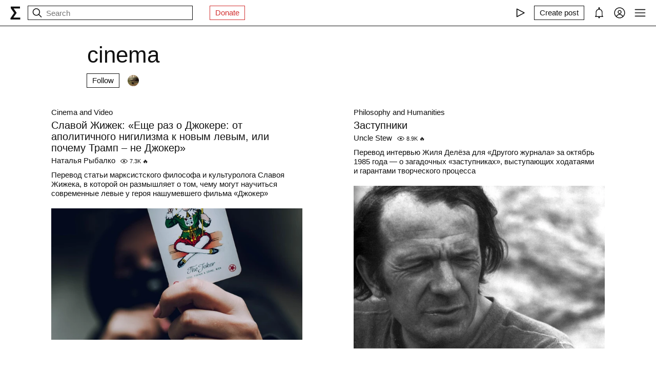

--- FILE ---
content_type: text/html; charset=utf-8
request_url: https://syg.ma/cin
body_size: 46919
content:
<!DOCTYPE html><html lang="en" prefix="og: http://ogp.me/ns#"><head><meta charSet="utf-8"/><meta name="viewport" content="width=device-width, initial-scale=1, viewport-fit=cover"/><link rel="stylesheet" href="/_next/static/css/d43f0841c9153f21.css" data-precedence="next"/><link rel="stylesheet" href="/_next/static/css/8afd86ff15c82afc.css" data-precedence="next"/><link rel="stylesheet" href="/_next/static/css/dac773177dcf2b8a.css" data-precedence="next"/><link rel="preload" as="script" fetchPriority="low" href="/_next/static/chunks/webpack-d615900f84d792a3.js"/><script src="/_next/static/chunks/0fe3f1ed-b18530bc7879c610.js" async=""></script><script src="/_next/static/chunks/1661-e2df136298bd5846.js" async=""></script><script src="/_next/static/chunks/main-app-4ff7d25358843571.js" async=""></script><script src="/_next/static/chunks/f923c8e2-4296ab8922341391.js" async=""></script><script src="/_next/static/chunks/6663-83dc1476aa228d48.js" async=""></script><script src="/_next/static/chunks/9301-2fdf86d05cf01c66.js" async=""></script><script src="/_next/static/chunks/8003-3680e22568e50987.js" async=""></script><script src="/_next/static/chunks/1564-a38a0ba1ba066739.js" async=""></script><script src="/_next/static/chunks/2044-10323abc96123b2c.js" async=""></script><script src="/_next/static/chunks/3460-cb4cea20eef318c1.js" async=""></script><script src="/_next/static/chunks/app/layout-faedcbe1d3caa403.js" async=""></script><script src="/_next/static/chunks/8155-03559bbf840960d8.js" async=""></script><script src="/_next/static/chunks/app/collections/%5Bpermalink%5D/(main)/page-e4a65703766730d3.js" async=""></script><script src="/_next/static/chunks/app/error-a24e9bd6816c6235.js" async=""></script><script src="/_next/static/chunks/956-da79ca2418304ddd.js" async=""></script><script src="/_next/static/chunks/app/collections/%5Bpermalink%5D/(main)/layout-578639e35449740d.js" async=""></script><meta name="theme-color" content="#fff"/><meta name="color-scheme" content="light"/><title>cinema</title><link rel="manifest" href="/manifest.json"/><meta name="keywords" content="syg.ma"/><meta name="referrer" content="origin"/><meta name="X-UA-Compatible" content="IE=edge"/><meta name="fb:app_id" content="703838146318365"/><meta name="apple-mobile-web-app-title" content="syg.ma"/><meta name="msapplication-TileImage" content="/icons/ms-icon-144x144.png"/><link rel="alternate" type="application/rss+xml" title="syg.ma" href="https://syg.ma/rss.atom"/><meta name="apple-mobile-web-app-capable" content="yes"/><meta name="apple-mobile-web-app-title" content="syg.ma"/><meta name="apple-mobile-web-app-status-bar-style" content="default"/><meta property="og:title" content="cinema"/><meta property="og:url" content="https://syg.ma/cin"/><meta property="og:site_name" content="syg.ma"/><meta property="og:locale" content="en"/><meta property="og:image" content="https://fastly.syg.ma/imgproxy/1tuyTU46PY9Ja65hrDGpWXRB2G1fpNbRLBJslyG9f40/rs:fit:640:640:0/[base64]"/><meta property="og:image:width" content="600"/><meta property="og:image:height" content="779"/><meta property="og:type" content="website"/><meta name="twitter:card" content="summary_large_image"/><meta name="twitter:creator" content="@sygma"/><meta name="twitter:title" content="cinema"/><meta name="twitter:image" content="https://fastly.syg.ma/imgproxy/1tuyTU46PY9Ja65hrDGpWXRB2G1fpNbRLBJslyG9f40/rs:fit:640:640:0/[base64]"/><meta name="twitter:image:width" content="600"/><meta name="twitter:image:height" content="779"/><link rel="icon" href="/favicon.ico"/><link rel="icon" href="/icons/android-icon-192x192.png" sizes="192x192" type="image/png"/><link rel="apple-touch-icon" href="/icons/apple-touch-icon.png"/><link rel="apple-touch-icon-precomposed" href="/icons/apple-touch-icon-precomposed.png"/><link rel="apple-touch-icon" href="/icons/apple-icon-76x76.png" sizes="76x76" type="image/png"/><link rel="apple-touch-icon" href="/icons/apple-icon-120x120.png" sizes="120x120" type="image/png"/><link rel="apple-touch-icon" href="/icons/apple-icon-152x152.png" sizes="152x152" type="image/png"/><link rel="apple-touch-icon" href="/icons/apple-icon-180x180.png" sizes="180x180" type="image/png"/><meta name="next-size-adjust"/><script src="/_next/static/chunks/polyfills-c67a75d1b6f99dc8.js" noModule=""></script></head><body><header class="styles_root__Y_tJe main-header"><div class="styles_wrapper__19wFO"><a class="styles_logo__6zrBN" aria-label="syg.ma" href="/"><svg width="20px" height="26px" viewBox="0 0 20 26" version="1.1" xmlns="http://www.w3.org/2000/svg"><g id="home-copy" stroke="none" stroke-width="1" fill="none" fill-rule="evenodd" transform="translate(-18.000000, -18.000000)"><polygon id="Σ" fill="currentColor" points="24.1542969 40.0449219 24.1542969 40.1679688 37.4257812 40.1679688 37.4257812 44 18.6171875 44 18.6171875 41.1347656 25.578125 31.2734375 18.96875 21.921875 18.96875 18.6347656 36.96875 18.6347656 36.96875 22.4667969 24.6113281 22.4667969 24.6113281 22.5898438 30.4648438 31.0097656 30.4648438 31.1328125"></polygon></g></svg></a><!--$--><!--$--><div class="styles_root__AKPPm"><svg width="24" height="24" viewBox="0 0 15 15" fill="none" xmlns="http://www.w3.org/2000/svg" class="styles_backIcon__ROqn1"><path d="M6.85355 3.14645C7.04882 3.34171 7.04882 3.65829 6.85355 3.85355L3.70711 7H12.5C12.7761 7 13 7.22386 13 7.5C13 7.77614 12.7761 8 12.5 8H3.70711L6.85355 11.1464C7.04882 11.3417 7.04882 11.6583 6.85355 11.8536C6.65829 12.0488 6.34171 12.0488 6.14645 11.8536L2.14645 7.85355C1.95118 7.65829 1.95118 7.34171 2.14645 7.14645L6.14645 3.14645C6.34171 2.95118 6.65829 2.95118 6.85355 3.14645Z" fill="currentColor" fill-rule="evenodd" clip-rule="evenodd"></path></svg><svg width="24" height="24" viewBox="0 0 15 15" fill="none" xmlns="http://www.w3.org/2000/svg"><path d="M10 6.5C10 8.433 8.433 10 6.5 10C4.567 10 3 8.433 3 6.5C3 4.567 4.567 3 6.5 3C8.433 3 10 4.567 10 6.5ZM9.30884 10.0159C8.53901 10.6318 7.56251 11 6.5 11C4.01472 11 2 8.98528 2 6.5C2 4.01472 4.01472 2 6.5 2C8.98528 2 11 4.01472 11 6.5C11 7.56251 10.6318 8.53901 10.0159 9.30884L12.8536 12.1464C13.0488 12.3417 13.0488 12.6583 12.8536 12.8536C12.6583 13.0488 12.3417 13.0488 12.1464 12.8536L9.30884 10.0159Z" fill="currentColor" fill-rule="evenodd" clip-rule="evenodd"></path></svg><input placeholder="Search" type="text" value=""/></div><!--/$--><!--/$--><a href="https://www.patreon.com/syg_ma" class="styles_root__YiphY styles_red__KLBre" target="_blank" rel="noreferrer">Donate</a></div><div class="styles_wrapper__19wFO"><div class="styles_wrapper__19wFO"><!--$--><div class="styles_root__dtsem"><div class="styles_icon__SMyxK"><svg width="24" height="24" viewBox="0 0 15 15" fill="none" xmlns="http://www.w3.org/2000/svg"><path d="M3.24182 2.32181C3.3919 2.23132 3.5784 2.22601 3.73338 2.30781L12.7334 7.05781C12.8974 7.14436 13 7.31457 13 7.5C13 7.68543 12.8974 7.85564 12.7334 7.94219L3.73338 12.6922C3.5784 12.774 3.3919 12.7687 3.24182 12.6782C3.09175 12.5877 3 12.4252 3 12.25V2.75C3 2.57476 3.09175 2.4123 3.24182 2.32181ZM4 3.57925V11.4207L11.4288 7.5L4 3.57925Z" fill="currentColor" fill-rule="evenodd" clip-rule="evenodd"></path></svg></div><audio src="https://radio.syg.ma/audio.mp3" preload="none"></audio></div><div class="styles_root__SCs22"><button type="button" class="styles_root__YiphY" aria-label="Create post" title="Create post"><span>Create post</span><svg width="22" height="22" viewBox="0 0 15 15" fill="none" xmlns="http://www.w3.org/2000/svg"><path d="M12.1464 1.14645C12.3417 0.951184 12.6583 0.951184 12.8535 1.14645L14.8535 3.14645C15.0488 3.34171 15.0488 3.65829 14.8535 3.85355L10.9109 7.79618C10.8349 7.87218 10.7471 7.93543 10.651 7.9835L6.72359 9.94721C6.53109 10.0435 6.29861 10.0057 6.14643 9.85355C5.99425 9.70137 5.95652 9.46889 6.05277 9.27639L8.01648 5.34897C8.06455 5.25283 8.1278 5.16507 8.2038 5.08907L12.1464 1.14645ZM12.5 2.20711L8.91091 5.79618L7.87266 7.87267L8.12731 8.12732L10.2038 7.08907L13.7929 3.5L12.5 2.20711ZM9.99998 2L8.99998 3H4.9C4.47171 3 4.18056 3.00039 3.95552 3.01877C3.73631 3.03668 3.62421 3.06915 3.54601 3.10899C3.35785 3.20487 3.20487 3.35785 3.10899 3.54601C3.06915 3.62421 3.03669 3.73631 3.01878 3.95552C3.00039 4.18056 3 4.47171 3 4.9V11.1C3 11.5283 3.00039 11.8194 3.01878 12.0445C3.03669 12.2637 3.06915 12.3758 3.10899 12.454C3.20487 12.6422 3.35785 12.7951 3.54601 12.891C3.62421 12.9309 3.73631 12.9633 3.95552 12.9812C4.18056 12.9996 4.47171 13 4.9 13H11.1C11.5283 13 11.8194 12.9996 12.0445 12.9812C12.2637 12.9633 12.3758 12.9309 12.454 12.891C12.6422 12.7951 12.7951 12.6422 12.891 12.454C12.9309 12.3758 12.9633 12.2637 12.9812 12.0445C12.9996 11.8194 13 11.5283 13 11.1V6.99998L14 5.99998V11.1V11.1207C14 11.5231 14 11.8553 13.9779 12.1259C13.9549 12.407 13.9057 12.6653 13.782 12.908C13.5903 13.2843 13.2843 13.5903 12.908 13.782C12.6653 13.9057 12.407 13.9549 12.1259 13.9779C11.8553 14 11.5231 14 11.1207 14H11.1H4.9H4.87934C4.47686 14 4.14468 14 3.87409 13.9779C3.59304 13.9549 3.33469 13.9057 3.09202 13.782C2.7157 13.5903 2.40973 13.2843 2.21799 12.908C2.09434 12.6653 2.04506 12.407 2.0221 12.1259C1.99999 11.8553 1.99999 11.5231 2 11.1207V11.1206V11.1V4.9V4.87935V4.87932V4.87931C1.99999 4.47685 1.99999 4.14468 2.0221 3.87409C2.04506 3.59304 2.09434 3.33469 2.21799 3.09202C2.40973 2.71569 2.7157 2.40973 3.09202 2.21799C3.33469 2.09434 3.59304 2.04506 3.87409 2.0221C4.14468 1.99999 4.47685 1.99999 4.87932 2H4.87935H4.9H9.99998Z" fill="currentColor" fill-rule="evenodd" clip-rule="evenodd"></path></svg></button></div><div class="styles_icon__P0ULc"><svg width="22" height="22" viewBox="0 0 15 15" fill="none" xmlns="http://www.w3.org/2000/svg"><path d="M8.60124 1.25086C8.60124 1.75459 8.26278 2.17927 7.80087 2.30989C10.1459 2.4647 12 4.41582 12 6.79999V10.25C12 11.0563 12.0329 11.7074 12.7236 12.0528C12.931 12.1565 13.0399 12.3892 12.9866 12.6149C12.9333 12.8406 12.7319 13 12.5 13H8.16144C8.36904 13.1832 8.49997 13.4513 8.49997 13.75C8.49997 14.3023 8.05226 14.75 7.49997 14.75C6.94769 14.75 6.49997 14.3023 6.49997 13.75C6.49997 13.4513 6.63091 13.1832 6.83851 13H2.49999C2.2681 13 2.06664 12.8406 2.01336 12.6149C1.96009 12.3892 2.06897 12.1565 2.27638 12.0528C2.96708 11.7074 2.99999 11.0563 2.99999 10.25V6.79999C2.99999 4.41537 4.85481 2.46396 7.20042 2.3098C6.73867 2.17908 6.40036 1.75448 6.40036 1.25086C6.40036 0.643104 6.89304 0.150421 7.5008 0.150421C8.10855 0.150421 8.60124 0.643104 8.60124 1.25086ZM7.49999 3.29999C5.56699 3.29999 3.99999 4.86699 3.99999 6.79999V10.25L4.00002 10.3009C4.0005 10.7463 4.00121 11.4084 3.69929 12H11.3007C10.9988 11.4084 10.9995 10.7463 11 10.3009L11 10.25V6.79999C11 4.86699 9.43299 3.29999 7.49999 3.29999Z" fill="currentColor" fill-rule="evenodd" clip-rule="evenodd"></path></svg></div><div class="styles_icon__7JjMH"><svg width="24" height="24" viewBox="0 0 15 15" fill="none" xmlns="http://www.w3.org/2000/svg"><path d="M0.877014 7.49988C0.877014 3.84219 3.84216 0.877045 7.49985 0.877045C11.1575 0.877045 14.1227 3.84219 14.1227 7.49988C14.1227 11.1575 11.1575 14.1227 7.49985 14.1227C3.84216 14.1227 0.877014 11.1575 0.877014 7.49988ZM7.49985 1.82704C4.36683 1.82704 1.82701 4.36686 1.82701 7.49988C1.82701 8.97196 2.38774 10.3131 3.30727 11.3213C4.19074 9.94119 5.73818 9.02499 7.50023 9.02499C9.26206 9.02499 10.8093 9.94097 11.6929 11.3208C12.6121 10.3127 13.1727 8.97172 13.1727 7.49988C13.1727 4.36686 10.6328 1.82704 7.49985 1.82704ZM10.9818 11.9787C10.2839 10.7795 8.9857 9.97499 7.50023 9.97499C6.01458 9.97499 4.71624 10.7797 4.01845 11.9791C4.97952 12.7272 6.18765 13.1727 7.49985 13.1727C8.81227 13.1727 10.0206 12.727 10.9818 11.9787ZM5.14999 6.50487C5.14999 5.207 6.20212 4.15487 7.49999 4.15487C8.79786 4.15487 9.84999 5.207 9.84999 6.50487C9.84999 7.80274 8.79786 8.85487 7.49999 8.85487C6.20212 8.85487 5.14999 7.80274 5.14999 6.50487ZM7.49999 5.10487C6.72679 5.10487 6.09999 5.73167 6.09999 6.50487C6.09999 7.27807 6.72679 7.90487 7.49999 7.90487C8.27319 7.90487 8.89999 7.27807 8.89999 6.50487C8.89999 5.73167 8.27319 5.10487 7.49999 5.10487Z" fill="currentColor" fill-rule="evenodd" clip-rule="evenodd"></path></svg></div><div class="styles_icon__zKr7S"><svg width="24" height="24" viewBox="0 0 15 15" fill="none" xmlns="http://www.w3.org/2000/svg"><path d="M1.5 3C1.22386 3 1 3.22386 1 3.5C1 3.77614 1.22386 4 1.5 4H13.5C13.7761 4 14 3.77614 14 3.5C14 3.22386 13.7761 3 13.5 3H1.5ZM1 7.5C1 7.22386 1.22386 7 1.5 7H13.5C13.7761 7 14 7.22386 14 7.5C14 7.77614 13.7761 8 13.5 8H1.5C1.22386 8 1 7.77614 1 7.5ZM1 11.5C1 11.2239 1.22386 11 1.5 11H13.5C13.7761 11 14 11.2239 14 11.5C14 11.7761 13.7761 12 13.5 12H1.5C1.22386 12 1 11.7761 1 11.5Z" fill="currentColor" fill-rule="evenodd" clip-rule="evenodd"></path></svg></div><!--/$--></div></div></header><div class="styles_bodyWrapper__Laauz"><main class="styles_root__EMPuy" id="main"><header class="styles_root__LoOqv"><h1 class="styles_title__ADzs4">cinema</h1><div class="styles_description__2pq8z"><span></span></div><!--$--><div class="styles_root__ypo6L"><button type="button" class="styles_root__YiphY">Follow</button><a class="styles_followers__c1_sw" title="Followers" aria-label="Followers" href="/cin?followers=true"><div class="styles_image__7_8f_"><img alt="" loading="lazy" width="22" height="22" decoding="async" data-nimg="1" class="styles_root__GYZPS" style="color:transparent" src="https://fastly.syg.ma/imgproxy/o_JMTLHK2zbsqy7-RlzWoWb6Lbgs33WAWFqPCDcCfRk/rs:fit:100:100:0/[base64]"/></div></a></div><!--/$--></header><div class=""><div class="styles_actions__8mVxS"></div><!--$?--><template id="B:0"></template><div class="skeletons_root__K8g0z"><div><span class="styles_root__WJOnV" style="width:70%;height:1em;padding-bottom:0"></span><span class="styles_root__WJOnV" style="width:90%;height:2rem;padding-bottom:0"></span><span class="styles_root__WJOnV" style="width:60%;height:1em;padding-bottom:0"></span><span class="styles_root__WJOnV" style="width:100%;height:1em;padding-bottom:50%"></span></div><div><span class="styles_root__WJOnV" style="width:70%;height:1em;padding-bottom:0"></span><span class="styles_root__WJOnV" style="width:90%;height:2rem;padding-bottom:0"></span><span class="styles_root__WJOnV" style="width:60%;height:1em;padding-bottom:0"></span><span class="styles_root__WJOnV" style="width:100%;height:1em;padding-bottom:50%"></span></div><div><span class="styles_root__WJOnV" style="width:70%;height:1em;padding-bottom:0"></span><span class="styles_root__WJOnV" style="width:90%;height:2rem;padding-bottom:0"></span><span class="styles_root__WJOnV" style="width:60%;height:1em;padding-bottom:0"></span><span class="styles_root__WJOnV" style="width:100%;height:1em;padding-bottom:50%"></span></div><div><span class="styles_root__WJOnV" style="width:70%;height:1em;padding-bottom:0"></span><span class="styles_root__WJOnV" style="width:90%;height:2rem;padding-bottom:0"></span><span class="styles_root__WJOnV" style="width:60%;height:1em;padding-bottom:0"></span><span class="styles_root__WJOnV" style="width:100%;height:1em;padding-bottom:50%"></span></div></div><!--/$--></div></main><!--$--><!--$--><!--/$--><!--/$--></div><script src="/_next/static/chunks/webpack-d615900f84d792a3.js" async=""></script><script>(self.__next_f=self.__next_f||[]).push([0]);self.__next_f.push([2,null])</script><script>self.__next_f.push([1,"1:HL[\"/_next/static/css/d43f0841c9153f21.css\",\"style\"]\n0:\"$L2\"\n"])</script><script>self.__next_f.push([1,"3:HL[\"/_next/static/css/8afd86ff15c82afc.css\",\"style\"]\n4:HL[\"/_next/static/css/dac773177dcf2b8a.css\",\"style\"]\n"])</script><script>self.__next_f.push([1,"5:I[72872,[],\"\"]\n9:I[34434,[],\"\"]\nb:I[69252,[],\"\"]\ne:I[41720,[],\"\"]\na:[\"permalink\",\"cin\",\"d\"]\nf:[]\n"])</script><script>self.__next_f.push([1,"2:[[[\"$\",\"link\",\"0\",{\"rel\":\"stylesheet\",\"href\":\"/_next/static/css/d43f0841c9153f21.css\",\"precedence\":\"next\",\"crossOrigin\":\"$undefined\"}]],[\"$\",\"$L5\",null,{\"buildId\":\"H9IPOk-ztj7_BOq8RkeUE\",\"assetPrefix\":\"\",\"initialCanonicalUrl\":\"/cin\",\"initialTree\":[\"\",{\"children\":[\"collections\",{\"children\":[[\"permalink\",\"cin\",\"d\"],{\"children\":[\"(main)\",{\"children\":[\"__PAGE__\",{}]}]}]}]},\"$undefined\",\"$undefined\",true],\"initialSeedData\":[\"\",{\"children\":[\"collections\",{\"children\":[[\"permalink\",\"cin\",\"d\"],{\"children\":[\"(main)\",{\"children\":[\"__PAGE__\",{},[\"$L6\",\"$L7\",null]]},[null,\"$L8\",null]]},[\"$\",\"$L9\",null,{\"parallelRouterKey\":\"children\",\"segmentPath\":[\"children\",\"collections\",\"children\",\"$a\",\"children\"],\"loading\":\"$undefined\",\"loadingStyles\":\"$undefined\",\"loadingScripts\":\"$undefined\",\"hasLoading\":false,\"error\":\"$undefined\",\"errorStyles\":\"$undefined\",\"errorScripts\":\"$undefined\",\"template\":[\"$\",\"$Lb\",null,{}],\"templateStyles\":\"$undefined\",\"templateScripts\":\"$undefined\",\"notFound\":\"$undefined\",\"notFoundStyles\":\"$undefined\",\"styles\":[[\"$\",\"link\",\"0\",{\"rel\":\"stylesheet\",\"href\":\"/_next/static/css/8afd86ff15c82afc.css\",\"precedence\":\"next\",\"crossOrigin\":\"$undefined\"}]]}]]},[\"$\",\"$L9\",null,{\"parallelRouterKey\":\"children\",\"segmentPath\":[\"children\",\"collections\",\"children\"],\"loading\":\"$undefined\",\"loadingStyles\":\"$undefined\",\"loadingScripts\":\"$undefined\",\"hasLoading\":false,\"error\":\"$undefined\",\"errorStyles\":\"$undefined\",\"errorScripts\":\"$undefined\",\"template\":[\"$\",\"$Lb\",null,{}],\"templateStyles\":\"$undefined\",\"templateScripts\":\"$undefined\",\"notFound\":\"$undefined\",\"notFoundStyles\":\"$undefined\",\"styles\":null}]]},[null,\"$Lc\",null]],\"initialHead\":[false,\"$Ld\"],\"globalErrorComponent\":\"$e\",\"missingSlots\":\"$Wf\"}]]\n"])</script><script>self.__next_f.push([1,"10:I[8086,[\"6545\",\"static/chunks/f923c8e2-4296ab8922341391.js\",\"6663\",\"static/chunks/6663-83dc1476aa228d48.js\",\"9301\",\"static/chunks/9301-2fdf86d05cf01c66.js\",\"8003\",\"static/chunks/8003-3680e22568e50987.js\",\"1564\",\"static/chunks/1564-a38a0ba1ba066739.js\",\"2044\",\"static/chunks/2044-10323abc96123b2c.js\",\"3460\",\"static/chunks/3460-cb4cea20eef318c1.js\",\"3185\",\"static/chunks/app/layout-faedcbe1d3caa403.js\"],\"Providers\"]\n11:I[76663,[\"6545\",\"static/chunks/f923c8e2-4296ab8922341391.js\",\"6663\",\"static/chunks/6663-83"])</script><script>self.__next_f.push([1,"dc1476aa228d48.js\",\"9301\",\"static/chunks/9301-2fdf86d05cf01c66.js\",\"2044\",\"static/chunks/2044-10323abc96123b2c.js\",\"3460\",\"static/chunks/3460-cb4cea20eef318c1.js\",\"8155\",\"static/chunks/8155-03559bbf840960d8.js\",\"5683\",\"static/chunks/app/collections/%5Bpermalink%5D/(main)/page-e4a65703766730d3.js\"],\"\"]\n12:\"$Sreact.suspense\"\n13:I[18177,[\"6545\",\"static/chunks/f923c8e2-4296ab8922341391.js\",\"6663\",\"static/chunks/6663-83dc1476aa228d48.js\",\"9301\",\"static/chunks/9301-2fdf86d05cf01c66.js\",\"8003\",\"static/chunks/8003-"])</script><script>self.__next_f.push([1,"3680e22568e50987.js\",\"1564\",\"static/chunks/1564-a38a0ba1ba066739.js\",\"2044\",\"static/chunks/2044-10323abc96123b2c.js\",\"3460\",\"static/chunks/3460-cb4cea20eef318c1.js\",\"3185\",\"static/chunks/app/layout-faedcbe1d3caa403.js\"],\"SearchInput\"]\n15:I[42943,[\"6545\",\"static/chunks/f923c8e2-4296ab8922341391.js\",\"6663\",\"static/chunks/6663-83dc1476aa228d48.js\",\"9301\",\"static/chunks/9301-2fdf86d05cf01c66.js\",\"8003\",\"static/chunks/8003-3680e22568e50987.js\",\"1564\",\"static/chunks/1564-a38a0ba1ba066739.js\",\"2044\",\"static/chunks"])</script><script>self.__next_f.push([1,"/2044-10323abc96123b2c.js\",\"3460\",\"static/chunks/3460-cb4cea20eef318c1.js\",\"3185\",\"static/chunks/app/layout-faedcbe1d3caa403.js\"],\"UserMenuFallback\"]\n16:I[57875,[\"6545\",\"static/chunks/f923c8e2-4296ab8922341391.js\",\"6663\",\"static/chunks/6663-83dc1476aa228d48.js\",\"9301\",\"static/chunks/9301-2fdf86d05cf01c66.js\",\"8003\",\"static/chunks/8003-3680e22568e50987.js\",\"1564\",\"static/chunks/1564-a38a0ba1ba066739.js\",\"2044\",\"static/chunks/2044-10323abc96123b2c.js\",\"3460\",\"static/chunks/3460-cb4cea20eef318c1.js\",\"3185\",\"st"])</script><script>self.__next_f.push([1,"atic/chunks/app/layout-faedcbe1d3caa403.js\"],\"Radio\"]\n18:I[88240,[\"6545\",\"static/chunks/f923c8e2-4296ab8922341391.js\",\"6663\",\"static/chunks/6663-83dc1476aa228d48.js\",\"9301\",\"static/chunks/9301-2fdf86d05cf01c66.js\",\"8003\",\"static/chunks/8003-3680e22568e50987.js\",\"1564\",\"static/chunks/1564-a38a0ba1ba066739.js\",\"2044\",\"static/chunks/2044-10323abc96123b2c.js\",\"3460\",\"static/chunks/3460-cb4cea20eef318c1.js\",\"3185\",\"static/chunks/app/layout-faedcbe1d3caa403.js\"],\"MainMenu\"]\n19:I[92226,[\"6545\",\"static/chunks/f923c"])</script><script>self.__next_f.push([1,"8e2-4296ab8922341391.js\",\"6663\",\"static/chunks/6663-83dc1476aa228d48.js\",\"9301\",\"static/chunks/9301-2fdf86d05cf01c66.js\",\"8003\",\"static/chunks/8003-3680e22568e50987.js\",\"1564\",\"static/chunks/1564-a38a0ba1ba066739.js\",\"2044\",\"static/chunks/2044-10323abc96123b2c.js\",\"3460\",\"static/chunks/3460-cb4cea20eef318c1.js\",\"3185\",\"static/chunks/app/layout-faedcbe1d3caa403.js\"],\"MainMenuContentAdmin\"]\n1c:I[79432,[\"6663\",\"static/chunks/6663-83dc1476aa228d48.js\",\"7601\",\"static/chunks/app/error-a24e9bd6816c6235.js\"],\"\"]\n1d"])</script><script>self.__next_f.push([1,":I[55494,[\"6545\",\"static/chunks/f923c8e2-4296ab8922341391.js\",\"6663\",\"static/chunks/6663-83dc1476aa228d48.js\",\"9301\",\"static/chunks/9301-2fdf86d05cf01c66.js\",\"8003\",\"static/chunks/8003-3680e22568e50987.js\",\"1564\",\"static/chunks/1564-a38a0ba1ba066739.js\",\"2044\",\"static/chunks/2044-10323abc96123b2c.js\",\"3460\",\"static/chunks/3460-cb4cea20eef318c1.js\",\"3185\",\"static/chunks/app/layout-faedcbe1d3caa403.js\"],\"AuthPopup\"]\n1e:I[51303,[\"6545\",\"static/chunks/f923c8e2-4296ab8922341391.js\",\"6663\",\"static/chunks/6663-83d"])</script><script>self.__next_f.push([1,"c1476aa228d48.js\",\"9301\",\"static/chunks/9301-2fdf86d05cf01c66.js\",\"8003\",\"static/chunks/8003-3680e22568e50987.js\",\"1564\",\"static/chunks/1564-a38a0ba1ba066739.js\",\"2044\",\"static/chunks/2044-10323abc96123b2c.js\",\"3460\",\"static/chunks/3460-cb4cea20eef318c1.js\",\"3185\",\"static/chunks/app/layout-faedcbe1d3caa403.js\"],\"\"]\n14:T798,"])</script><script>self.__next_f.push([1,"M12.1464 1.14645C12.3417 0.951184 12.6583 0.951184 12.8535 1.14645L14.8535 3.14645C15.0488 3.34171 15.0488 3.65829 14.8535 3.85355L10.9109 7.79618C10.8349 7.87218 10.7471 7.93543 10.651 7.9835L6.72359 9.94721C6.53109 10.0435 6.29861 10.0057 6.14643 9.85355C5.99425 9.70137 5.95652 9.46889 6.05277 9.27639L8.01648 5.34897C8.06455 5.25283 8.1278 5.16507 8.2038 5.08907L12.1464 1.14645ZM12.5 2.20711L8.91091 5.79618L7.87266 7.87267L8.12731 8.12732L10.2038 7.08907L13.7929 3.5L12.5 2.20711ZM9.99998 2L8.99998 3H4.9C4.47171 3 4.18056 3.00039 3.95552 3.01877C3.73631 3.03668 3.62421 3.06915 3.54601 3.10899C3.35785 3.20487 3.20487 3.35785 3.10899 3.54601C3.06915 3.62421 3.03669 3.73631 3.01878 3.95552C3.00039 4.18056 3 4.47171 3 4.9V11.1C3 11.5283 3.00039 11.8194 3.01878 12.0445C3.03669 12.2637 3.06915 12.3758 3.10899 12.454C3.20487 12.6422 3.35785 12.7951 3.54601 12.891C3.62421 12.9309 3.73631 12.9633 3.95552 12.9812C4.18056 12.9996 4.47171 13 4.9 13H11.1C11.5283 13 11.8194 12.9996 12.0445 12.9812C12.2637 12.9633 12.3758 12.9309 12.454 12.891C12.6422 12.7951 12.7951 12.6422 12.891 12.454C12.9309 12.3758 12.9633 12.2637 12.9812 12.0445C12.9996 11.8194 13 11.5283 13 11.1V6.99998L14 5.99998V11.1V11.1207C14 11.5231 14 11.8553 13.9779 12.1259C13.9549 12.407 13.9057 12.6653 13.782 12.908C13.5903 13.2843 13.2843 13.5903 12.908 13.782C12.6653 13.9057 12.407 13.9549 12.1259 13.9779C11.8553 14 11.5231 14 11.1207 14H11.1H4.9H4.87934C4.47686 14 4.14468 14 3.87409 13.9779C3.59304 13.9549 3.33469 13.9057 3.09202 13.782C2.7157 13.5903 2.40973 13.2843 2.21799 12.908C2.09434 12.6653 2.04506 12.407 2.0221 12.1259C1.99999 11.8553 1.99999 11.5231 2 11.1207V11.1206V11.1V4.9V4.87935V4.87932V4.87931C1.99999 4.47685 1.99999 4.14468 2.0221 3.87409C2.04506 3.59304 2.09434 3.33469 2.21799 3.09202C2.40973 2.71569 2.7157 2.40973 3.09202 2.21799C3.33469 2.09434 3.59304 2.04506 3.87409 2.0221C4.14468 1.99999 4.47685 1.99999 4.87932 2H4.87935H4.9H9.99998Z"])</script><script>self.__next_f.push([1,"1a:T4c1,"])</script><script>self.__next_f.push([1,"M28.9700376,63.3244248 C47.6273373,55.1957357 60.0684594,49.8368063 66.2934036,47.2476366 C84.0668845,39.855031 87.7600616,38.5708563 90.1672227,38.528 C90.6966555,38.5191258 91.8804274,38.6503351 92.6472251,39.2725385 C93.294694,39.7979149 93.4728387,40.5076237 93.5580865,41.0057381 C93.6433345,41.5038525 93.7494885,42.63857 93.6651041,43.5252052 C92.7019529,53.6451182 88.5344133,78.2034783 86.4142057,89.5379542 C85.5170662,94.3339958 83.750571,95.9420841 82.0403991,96.0994568 C78.3237996,96.4414641 75.5015827,93.6432685 71.9018743,91.2836143 C66.2690414,87.5912212 63.0868492,85.2926952 57.6192095,81.6896017 C51.3004058,77.5256038 55.3966232,75.2369981 58.9976911,71.4967761 C59.9401076,70.5179421 76.3155302,55.6232293 76.6324771,54.2720454 C76.6721165,54.1030573 76.7089039,53.4731496 76.3346867,53.1405352 C75.9604695,52.8079208 75.4081573,52.921662 75.0095933,53.0121213 C74.444641,53.1403447 65.4461175,59.0880351 48.0140228,70.8551922 C45.4598218,72.6091037 43.1463059,73.4636682 41.0734751,73.4188859 C38.7883453,73.3695169 34.3926725,72.1268388 31.1249416,71.0646282 C27.1169366,69.7617838 23.931454,69.0729605 24.208838,66.8603276 C24.3533167,65.7078514 25.9403832,64.5292172 28.9700376,63.3244248 Z"])</script><script>self.__next_f.push([1,"1b:T47c,"])</script><script>self.__next_f.push([1,"M14.829 6.302c-.738-.034-.96-.04-2.829-.04s-2.09.007-2.828.04c-1.899.087-2.783.986-2.87 2.87-.033.738-.041.959-.041 2.828s.008 2.09.041 2.829c.087 1.879.967 2.783 2.87 2.87.737.033.959.041 2.828.041 1.87 0 2.091-.007 2.829-.041 1.899-.086 2.782-.988 2.87-2.87.033-.738.04-.96.04-2.829s-.007-2.09-.04-2.828c-.088-1.883-.973-2.783-2.87-2.87zm-2.829 9.293c-1.985 0-3.595-1.609-3.595-3.595 0-1.985 1.61-3.594 3.595-3.594s3.595 1.609 3.595 3.594c0 1.985-1.61 3.595-3.595 3.595zm3.737-6.491c-.464 0-.84-.376-.84-.84 0-.464.376-.84.84-.84.464 0 .84.376.84.84 0 .463-.376.84-.84.84zm-1.404 2.896c0 1.289-1.045 2.333-2.333 2.333s-2.333-1.044-2.333-2.333c0-1.289 1.045-2.333 2.333-2.333s2.333 1.044 2.333 2.333zm-2.333-12c-6.627 0-12 5.373-12 12s5.373 12 12 12 12-5.373 12-12-5.373-12-12-12zm6.958 14.886c-.115 2.545-1.532 3.955-4.071 4.072-.747.034-.986.042-2.887.042s-2.139-.008-2.886-.042c-2.544-.117-3.955-1.529-4.072-4.072-.034-.746-.042-.985-.042-2.886 0-1.901.008-2.139.042-2.886.117-2.544 1.529-3.955 4.072-4.071.747-.035.985-.043 2.886-.043s2.14.008 2.887.043c2.545.117 3.957 1.532 4.071 4.071.034.747.042.985.042 2.886 0 1.901-.008 2.14-.042 2.886z"])</script><script>self.__next_f.push([1,"c:[\"$\",\"html\",null,{\"lang\":\"en\",\"className\":\"$undefined\",\"prefix\":\"og: http://ogp.me/ns#\",\"children\":[\"$\",\"body\",null,{\"className\":\"$undefined\",\"children\":[[\"$\",\"$L10\",null,{\"children\":[[\"$\",\"header\",null,{\"className\":\"styles_root__Y_tJe main-header\",\"children\":[[\"$\",\"div\",null,{\"className\":\"styles_wrapper__19wFO\",\"children\":[[\"$\",\"$L11\",null,{\"href\":{\"pathname\":\"/\"},\"className\":\"styles_logo__6zrBN\",\"aria-label\":\"syg.ma\",\"children\":[\"$\",\"svg\",null,{\"width\":\"20px\",\"height\":\"26px\",\"viewBox\":\"0 0 20 26\",\"version\":\"1.1\",\"xmlns\":\"http://www.w3.org/2000/svg\",\"children\":[\"$\",\"g\",null,{\"id\":\"home-copy\",\"stroke\":\"none\",\"strokeWidth\":\"1\",\"fill\":\"none\",\"fillRule\":\"evenodd\",\"transform\":\"translate(-18.000000, -18.000000)\",\"children\":[\"$\",\"polygon\",null,{\"id\":\"Σ\",\"fill\":\"currentColor\",\"points\":\"24.1542969 40.0449219 24.1542969 40.1679688 37.4257812 40.1679688 37.4257812 44 18.6171875 44 18.6171875 41.1347656 25.578125 31.2734375 18.96875 21.921875 18.96875 18.6347656 36.96875 18.6347656 36.96875 22.4667969 24.6113281 22.4667969 24.6113281 22.5898438 30.4648438 31.0097656 30.4648438 31.1328125\"}]}]}]}],[\"$\",\"$12\",null,{\"fallback\":[\"$\",\"div\",null,{\"className\":\"styles_root__AKPPm\",\"children\":[[\"$\",\"svg\",null,{\"width\":24,\"height\":24,\"viewBox\":\"0 0 15 15\",\"fill\":\"none\",\"xmlns\":\"http://www.w3.org/2000/svg\",\"children\":[\"$\",\"path\",null,{\"d\":\"M10 6.5C10 8.433 8.433 10 6.5 10C4.567 10 3 8.433 3 6.5C3 4.567 4.567 3 6.5 3C8.433 3 10 4.567 10 6.5ZM9.30884 10.0159C8.53901 10.6318 7.56251 11 6.5 11C4.01472 11 2 8.98528 2 6.5C2 4.01472 4.01472 2 6.5 2C8.98528 2 11 4.01472 11 6.5C11 7.56251 10.6318 8.53901 10.0159 9.30884L12.8536 12.1464C13.0488 12.3417 13.0488 12.6583 12.8536 12.8536C12.6583 13.0488 12.3417 13.0488 12.1464 12.8536L9.30884 10.0159Z\",\"fill\":\"currentColor\",\"fillRule\":\"evenodd\",\"clipRule\":\"evenodd\"}]}],[\"$\",\"input\",null,{\"placeholder\":\"Search\"}]]}],\"children\":[\"$\",\"$L13\",null,{}]}],[\"$\",\"a\",null,{\"href\":\"https://www.patreon.com/syg_ma\",\"className\":\"styles_root__YiphY styles_red__KLBre\",\"target\":\"_blank\",\"rel\":\"noreferrer\",\"children\":\"Donate\"}]]}],[\"$\",\"div\",null,{\"className\":\"styles_wrapper__19wFO\",\"children\":[\"$\",\"div\",null,{\"className\":\"styles_wrapper__19wFO\",\"children\":[\"$\",\"$12\",null,{\"fallback\":[[\"$\",\"div\",null,{\"className\":\"styles_root__dtsem\",\"children\":[\"$\",\"div\",null,{\"className\":\"styles_icon__SMyxK\",\"children\":[\"$\",\"svg\",null,{\"width\":24,\"height\":24,\"viewBox\":\"0 0 15 15\",\"fill\":\"none\",\"xmlns\":\"http://www.w3.org/2000/svg\",\"children\":[\"$\",\"path\",null,{\"d\":\"M3.24182 2.32181C3.3919 2.23132 3.5784 2.22601 3.73338 2.30781L12.7334 7.05781C12.8974 7.14436 13 7.31457 13 7.5C13 7.68543 12.8974 7.85564 12.7334 7.94219L3.73338 12.6922C3.5784 12.774 3.3919 12.7687 3.24182 12.6782C3.09175 12.5877 3 12.4252 3 12.25V2.75C3 2.57476 3.09175 2.4123 3.24182 2.32181ZM4 3.57925V11.4207L11.4288 7.5L4 3.57925Z\",\"fill\":\"currentColor\",\"fillRule\":\"evenodd\",\"clipRule\":\"evenodd\"}]}]}]}],[\"$\",\"div\",null,{\"className\":\"styles_root__SCs22\",\"children\":[\"$\",\"a\",null,{\"href\":\"/new\",\"className\":\"styles_root__YiphY\",\"children\":[[\"$\",\"span\",null,{\"children\":\"Create post\"}],[\"$\",\"svg\",null,{\"width\":22,\"height\":22,\"viewBox\":\"0 0 15 15\",\"fill\":\"none\",\"xmlns\":\"http://www.w3.org/2000/svg\",\"children\":[\"$\",\"path\",null,{\"d\":\"$14\",\"fill\":\"currentColor\",\"fillRule\":\"evenodd\",\"clipRule\":\"evenodd\"}]}]]}]}],[\"$\",\"div\",null,{\"className\":\"styles_icon__P0ULc\",\"children\":[\"$\",\"svg\",null,{\"width\":22,\"height\":22,\"viewBox\":\"0 0 15 15\",\"fill\":\"none\",\"xmlns\":\"http://www.w3.org/2000/svg\",\"children\":[\"$\",\"path\",null,{\"d\":\"M8.60124 1.25086C8.60124 1.75459 8.26278 2.17927 7.80087 2.30989C10.1459 2.4647 12 4.41582 12 6.79999V10.25C12 11.0563 12.0329 11.7074 12.7236 12.0528C12.931 12.1565 13.0399 12.3892 12.9866 12.6149C12.9333 12.8406 12.7319 13 12.5 13H8.16144C8.36904 13.1832 8.49997 13.4513 8.49997 13.75C8.49997 14.3023 8.05226 14.75 7.49997 14.75C6.94769 14.75 6.49997 14.3023 6.49997 13.75C6.49997 13.4513 6.63091 13.1832 6.83851 13H2.49999C2.2681 13 2.06664 12.8406 2.01336 12.6149C1.96009 12.3892 2.06897 12.1565 2.27638 12.0528C2.96708 11.7074 2.99999 11.0563 2.99999 10.25V6.79999C2.99999 4.41537 4.85481 2.46396 7.20042 2.3098C6.73867 2.17908 6.40036 1.75448 6.40036 1.25086C6.40036 0.643104 6.89304 0.150421 7.5008 0.150421C8.10855 0.150421 8.60124 0.643104 8.60124 1.25086ZM7.49999 3.29999C5.56699 3.29999 3.99999 4.86699 3.99999 6.79999V10.25L4.00002 10.3009C4.0005 10.7463 4.00121 11.4084 3.69929 12H11.3007C10.9988 11.4084 10.9995 10.7463 11 10.3009L11 10.25V6.79999C11 4.86699 9.43299 3.29999 7.49999 3.29999Z\",\"fill\":\"currentColor\",\"fillRule\":\"evenodd\",\"clipRule\":\"evenodd\"}]}]}],[\"$\",\"$L15\",null,{}],[\"$\",\"div\",null,{\"className\":\"styles_icon__zKr7S\",\"style\":{\"marginRight\":-9},\"children\":[\"$\",\"svg\",null,{\"width\":24,\"height\":24,\"viewBox\":\"0 0 15 15\",\"fill\":\"none\",\"xmlns\":\"http://www.w3.org/2000/svg\",\"children\":[\"$\",\"path\",null,{\"d\":\"M1.5 3C1.22386 3 1 3.22386 1 3.5C1 3.77614 1.22386 4 1.5 4H13.5C13.7761 4 14 3.77614 14 3.5C14 3.22386 13.7761 3 13.5 3H1.5ZM1 7.5C1 7.22386 1.22386 7 1.5 7H13.5C13.7761 7 14 7.22386 14 7.5C14 7.77614 13.7761 8 13.5 8H1.5C1.22386 8 1 7.77614 1 7.5ZM1 11.5C1 11.2239 1.22386 11 1.5 11H13.5C13.7761 11 14 11.2239 14 11.5C14 11.7761 13.7761 12 13.5 12H1.5C1.22386 12 1 11.7761 1 11.5Z\",\"fill\":\"currentColor\",\"fillRule\":\"evenodd\",\"clipRule\":\"evenodd\"}]}]}]],\"children\":[[\"$\",\"$L16\",null,{}],\"$L17\",[\"$\",\"$L18\",null,{\"children\":[\"$\",\"div\",null,{\"className\":\"styles_root__LC1dc\",\"children\":[\"$\",\"div\",null,{\"children\":[[\"$\",\"div\",null,{\"className\":\"styles_wrapper__jTioa\",\"children\":[[\"$\",\"$L19\",null,{}],[\"$\",\"$L11\",null,{\"href\":\"/popular?period=month\",\"children\":[\"Popular\",\"🔥\"]}],[\"$\",\"$L11\",null,{\"href\":\"/authors\",\"children\":\"Authors\"}],[\"$\",\"$L11\",null,{\"href\":\"/collections\",\"children\":\"Collections\"}],[\"$\",\"$L11\",null,{\"href\":\"/comments\",\"children\":\"Comments\"}]]}],[\"$\",\"div\",null,{\"className\":\"styles_wrapper__jTioa styles_inline__mAEgS\",\"children\":[[\"$\",\"h2\",null,{\"id\":\"collections\",\"children\":\"Main collections\"}],[[\"$\",\"$L11\",\"0\",{\"href\":{\"pathname\":\"/cinema\"},\"children\":\"Cinema\"}],[\"$\",\"$L11\",\"1\",{\"href\":{\"pathname\":\"/music\"},\"children\":\"Music\"}],[\"$\",\"$L11\",\"2\",{\"href\":{\"pathname\":\"/books\"},\"children\":\"Books\"}],[\"$\",\"$L11\",\"3\",{\"href\":{\"pathname\":\"/art\"},\"children\":\"Art\"}],[\"$\",\"$L11\",\"4\",{\"href\":{\"pathname\":\"/psychology\"},\"children\":\"Psychology\"}],[\"$\",\"$L11\",\"5\",{\"href\":{\"pathname\":\"/philosophy\"},\"children\":\"Philosophy\"}],[\"$\",\"$L11\",\"6\",{\"href\":{\"pathname\":\"/society\"},\"children\":\"Society\"}],[\"$\",\"$L11\",\"7\",{\"href\":{\"pathname\":\"/poetry\"},\"children\":\"Poetry\"}],[\"$\",\"$L11\",\"8\",{\"href\":{\"pathname\":\"/prose\"},\"children\":\"Prose\"}],[\"$\",\"$L11\",\"9\",{\"href\":{\"pathname\":\"/theatre\"},\"children\":\"Theatre\"}],[\"$\",\"$L11\",\"10\",{\"href\":{\"pathname\":\"/architecture\"},\"children\":\"Architecture\"}],[\"$\",\"$L11\",\"11\",{\"href\":{\"pathname\":\"/tech\"},\"children\":\"Technology\"}],[\"$\",\"$L11\",\"12\",{\"href\":{\"pathname\":\"/notes\"},\"children\":\"Notes\"}],[\"$\",\"$L11\",\"13\",{\"href\":{\"pathname\":\"/self\"},\"children\":\"Self-organization\"}],[\"$\",\"$L11\",\"14\",{\"href\":{\"pathname\":\"/atlas\"},\"children\":\"Atlas\"}],[\"$\",\"$L11\",\"15\",{\"href\":{\"pathname\":\"/e-flux\"},\"children\":\"e-flux\"}],[\"$\",\"$L11\",\"16\",{\"href\":{\"pathname\":\"/ttb\"},\"children\":\"Tashkent-Tbilisi\"}],[\"$\",\"$L11\",\"17\",{\"href\":{\"pathname\":\"/spaces\"},\"children\":\"SPACES\"}],[\"$\",\"$L11\",\"18\",{\"href\":{\"pathname\":\"/f-writing\"},\"children\":\"Ф-письмо\"}],[\"$\",\"$L11\",\"19\",{\"href\":{\"pathname\":\"/feministorgymafia\"},\"children\":\"FEMINIST ORGY MAFIA\"}],[\"$\",\"$L11\",\"20\",{\"href\":{\"pathname\":\"/f-center\"},\"children\":\"Центр Ф\"}],[\"$\",\"$L11\",\"21\",{\"href\":{\"pathname\":\"/israeli-palestinian-conflict\"},\"children\":\"Палестино-израильский конфликт\"}]]]}],[\"$\",\"div\",null,{\"className\":\"styles_wrapper__jTioa styles_inline__mAEgS\",\"children\":[[\"$\",\"h2\",null,{\"id\":\"names\",\"children\":\"Notable names\"}],[[\"$\",\"$L11\",\"Агамбен\",{\"href\":\"/tags/Агамбен\",\"children\":\"Джорджио Агамбен\"}],[\"$\",\"$L11\",\"Адорно\",{\"href\":\"/tags/Адорно\",\"children\":\"Теодор Адорно\"}],[\"$\",\"$L11\",\"Альтюссер\",{\"href\":\"/tags/Альтюссер\",\"children\":\"Луи Альтюссер\"}],[\"$\",\"$L11\",\"Бадью\",{\"href\":\"/tags/Бадью\",\"children\":\"Ален Бадью\"}],[\"$\",\"$L11\",\"Батай\",{\"href\":\"/tags/Батай\",\"children\":\"Жорж Батай\"}],[\"$\",\"$L11\",\"Батлер\",{\"href\":\"/tags/Батлер\",\"children\":\"Джудит Батлер\"}],[\"$\",\"$L11\",\"Бахтин\",{\"href\":\"/tags/Бахтин\",\"children\":\"Михаил Бахтин\"}],[\"$\",\"$L11\",\"Беккет\",{\"href\":\"/tags/Беккет\",\"children\":\"Сэмюэл Беккет\"}],[\"$\",\"$L11\",\"Беньямин\",{\"href\":\"/tags/Беньямин\",\"children\":\"Вальтер Беньямин\"}],[\"$\",\"$L11\",\"Бодрийяр\",{\"href\":\"/tags/Бодрийяр\",\"children\":\"Жан Бодрийяр\"}],[\"$\",\"$L11\",\"Брасье\",{\"href\":\"/tags/Брасье\",\"children\":\"Рэй Брасье\"}],[\"$\",\"$L11\",\"Бренер\",{\"href\":\"/tags/Бренер\",\"children\":\"Александр Бренер\"}],[\"$\",\"$L11\",\"Брехт\",{\"href\":\"/tags/Брехт\",\"children\":\"Бертольт Брехт\"}],[\"$\",\"$L11\",\"Бродский\",{\"href\":\"/tags/Бродский\",\"children\":\"Бродский\"}],[\"$\",\"$L11\",\"Бэкон\",{\"href\":\"/tags/Бэкон\",\"children\":\"Фрэнсис Бэкон\"}],[\"$\",\"$L11\",\"Вейль\",{\"href\":\"/tags/Вейль\",\"children\":\"Симона Вейль\"}],[\"$\",\"$L11\",\"Вивейруш де Кастру\",{\"href\":\"/tags/Вивейруш де Кастру\",\"children\":\"Эдуардо Вивейруш де Кастру\"}],[\"$\",\"$L11\",\"Витгенштейн\",{\"href\":\"/tags/Витгенштейн\",\"children\":\"Людвиг Витгенштейн\"}],[\"$\",\"$L11\",\"Гваттари\",{\"href\":\"/tags/Гваттари\",\"children\":\"Феликс Гваттари\"}],[\"$\",\"$L11\",\"Гегель\",{\"href\":\"/tags/Гегель\",\"children\":\"Гегель\"}],[\"$\",\"$L11\",\"Грамши\",{\"href\":\"/tags/Грамши\",\"children\":\"Антонио Грамши\"}],[\"$\",\"$L11\",\"Гройс\",{\"href\":\"/tags/Гройс\",\"children\":\"Борис Гройс\"}],[\"$\",\"$L11\",\"Грэбер\",{\"href\":\"/tags/Грэбер\",\"children\":\"Дэвид Грэбер\"}],[\"$\",\"$L11\",\"Дебор\",{\"href\":\"/tags/Дебор\",\"children\":\"Ги Дебор\"}],[\"$\",\"$L11\",\"Декарт\",{\"href\":\"/tags/Декарт\",\"children\":\"Рене Декарт\"}],[\"$\",\"$L11\",\"Делез\",{\"href\":\"/tags/Делез\",\"children\":\"Жиль Делез\"}],[\"$\",\"$L11\",\"Деррида\",{\"href\":\"/tags/Деррида\",\"children\":\"Жак Деррида\"}],[\"$\",\"$L11\",\"Жижек\",{\"href\":\"/tags/Жижек\",\"children\":\"Славой Жижек\"}],[\"$\",\"$L11\",\"Зупанчич\",{\"href\":\"/tags/Зупанчич\",\"children\":\"Аленка Зупанчич\"}],[\"$\",\"$L11\",\"Кант\",{\"href\":\"/tags/Кант\",\"children\":\"Иммануил Кант\"}],[\"$\",\"$L11\",\"Кропоткин\",{\"href\":\"/tags/Кропоткин\",\"children\":\"Петр Кропоткин\"}],[\"$\",\"$L11\",\"Лакан\",{\"href\":\"/tags/Лакан\",\"children\":\"Жак Лакан\"}],[\"$\",\"$L11\",\"Латур\",{\"href\":\"/tags/Латур\",\"children\":\"Бруно Латур\"}],[\"$\",\"$L11\",\"Леви-Стросс\",{\"href\":\"/tags/Леви-Стросс\",\"children\":\"Леви-Стросс\"}],[\"$\",\"$L11\",\"Мамардашвили\",{\"href\":\"/tags/Мамардашвили\",\"children\":\"Мераб Мамардашвили\"}],[\"$\",\"$L11\",\"Маркс\",{\"href\":\"/tags/Маркс\",\"children\":\"Карл Маркс\"}],[\"$\",\"$L11\",\"Мейясу\",{\"href\":\"/tags/Мейясу\",\"children\":\"Квентин Мейясу\"}],[\"$\",\"$L11\",\"Ник Лэнд\",{\"href\":\"/tags/Ник Лэнд\",\"children\":\"Ник Лэнд\"}],[\"$\",\"$L11\",\"Ницше\",{\"href\":\"/tags/Ницше\",\"children\":\"Ницше\"}],[\"$\",\"$L11\",\"Нуссбаум\",{\"href\":\"/tags/Нуссбаум\",\"children\":\"Марта Нуссбаум\"}],[\"$\",\"$L11\",\"Платон\",{\"href\":\"/tags/Платон\",\"children\":\"Платон\"}],[\"$\",\"$L11\",\"Пресьядо\",{\"href\":\"/tags/Пресьядо\",\"children\":\"Поль Б. Пресьядо\"}],[\"$\",\"$L11\",\"Пруст\",{\"href\":\"/tags/Пруст\",\"children\":\"Пруст\"}],[\"$\",\"$L11\",\"Рансьер\",{\"href\":\"/tags/Рансьер\",\"children\":\"Жак Рансьер\"}],[\"$\",\"$L11\",\"Станиславский\",{\"href\":\"/tags/Станиславский\",\"children\":\"Станиславский\"}],[\"$\",\"$L11\",\"Тимофеева\",{\"href\":\"/tags/Тимофеева\",\"children\":\"Оксана Тимофеева\"}],[\"$\",\"$L11\",\"Фишер\",{\"href\":\"/tags/Фишер\",\"children\":\"Марк Фишер\"}],[\"$\",\"$L11\",\"Фрейд\",{\"href\":\"/tags/Фрейд\",\"children\":\"Зигмунд Фрейд\"}],[\"$\",\"$L11\",\"Фуко\",{\"href\":\"/tags/Фуко\",\"children\":\"Мишель Фуко\"}],[\"$\",\"$L11\",\"Хайдеггер\",{\"href\":\"/tags/Хайдеггер\",\"children\":\"Мартин Хайдеггер\"}],[\"$\",\"$L11\",\"Харауэй\",{\"href\":\"/tags/Харауэй\",\"children\":\"Донна Харауэй\"}],[\"$\",\"$L11\",\"Харман\",{\"href\":\"/tags/Харман\",\"children\":\"Грэм Харман\"}],[\"$\",\"$L11\",\"Хомский\",{\"href\":\"/tags/Хомский\",\"children\":\"Ноам Хомский\"}],[\"$\",\"$L11\",\"Хуэй\",{\"href\":\"/tags/Хуэй\",\"children\":\"Юк Хуэй\"}],[\"$\",\"$L11\",\"Шеллинг\",{\"href\":\"/tags/Шеллинг\",\"children\":\"Фридрих Шеллинг\"}],[\"$\",\"$L11\",\"Эйзенштейн\",{\"href\":\"/tags/Эйзенштейн\",\"children\":\"Эйзенштейн\"}]]]}],[\"$\",\"div\",null,{\"className\":\"styles_wrapper__jTioa styles_inline__mAEgS\",\"children\":[[\"$\",\"h2\",null,{\"id\":\"tags\",\"children\":\"Popular tags\"}],[[\"$\",\"$L11\",\"авангард\",{\"href\":\"/tags/авангард\",\"children\":\"авангард\"}],[\"$\",\"$L11\",\"акселерационизм\",{\"href\":\"/tags/акселерационизм\",\"children\":\"акселерационизм\"}],[\"$\",\"$L11\",\"анархизм\",{\"href\":\"/tags/анархизм\",\"children\":\"анархизм\"}],[\"$\",\"$L11\",\"античность\",{\"href\":\"/tags/античность\",\"children\":\"античность\"}],[\"$\",\"$L11\",\"антропология\",{\"href\":\"/tags/антропология\",\"children\":\"антропология\"}],[\"$\",\"$L11\",\"атеизм\",{\"href\":\"/tags/атеизм\",\"children\":\"атеизм\"}],[\"$\",\"$L11\",\"бессмертие\",{\"href\":\"/tags/бессмертие\",\"children\":\"бессмертие\"}],[\"$\",\"$L11\",\"будущее\",{\"href\":\"/tags/будущее\",\"children\":\"будущее\"}],[\"$\",\"$L11\",\"война\",{\"href\":\"/tags/война\",\"children\":\"война\"}],[\"$\",\"$L11\",\"выставка\",{\"href\":\"/tags/выставка\",\"children\":\"выставка\"}],[\"$\",\"$L11\",\"городская среда\",{\"href\":\"/tags/городская среда\",\"children\":\"городская среда\"}],[\"$\",\"$L11\",\"государство\",{\"href\":\"/tags/государство\",\"children\":\"государство\"}],[\"$\",\"$L11\",\"Греция\",{\"href\":\"/tags/Греция\",\"children\":\"Греция\"}],[\"$\",\"$L11\",\"деколонизация\",{\"href\":\"/tags/деколонизация\",\"children\":\"деколонизация\"}],[\"$\",\"$L11\",\"деконструкция\",{\"href\":\"/tags/деконструкция\",\"children\":\"деконструкция\"}],[\"$\",\"$L11\",\"демократия\",{\"href\":\"/tags/демократия\",\"children\":\"демократия\"}],[\"$\",\"$L11\",\"диалектика\",{\"href\":\"/tags/диалектика\",\"children\":\"диалектика\"}],[\"$\",\"$L11\",\"дизайн\",{\"href\":\"/tags/дизайн\",\"children\":\"дизайн\"}],[\"$\",\"$L11\",\"Дионис\",{\"href\":\"/tags/Дионис\",\"children\":\"Дионис\"}],[\"$\",\"$L11\",\"документальное кино\",{\"href\":\"/tags/документальное кино\",\"children\":\"документальное кино\"}],[\"$\",\"$L11\",\"желание\",{\"href\":\"/tags/желание\",\"children\":\"желание\"}],[\"$\",\"$L11\",\"живопись\",{\"href\":\"/tags/живопись\",\"children\":\"живопись\"}],[\"$\",\"$L11\",\"жизнь\",{\"href\":\"/tags/жизнь\",\"children\":\"жизнь\"}],[\"$\",\"$L11\",\"идеализм\",{\"href\":\"/tags/идеализм\",\"children\":\"идеализм\"}],[\"$\",\"$L11\",\"импровизация\",{\"href\":\"/tags/импровизация\",\"children\":\"импровизация\"}],[\"$\",\"$L11\",\"интервью\",{\"href\":\"/tags/интервью\",\"children\":\"интервью\"}],[\"$\",\"$L11\",\"история\",{\"href\":\"/tags/история\",\"children\":\"история\"}],[\"$\",\"$L11\",\"капитализм\",{\"href\":\"/tags/капитализм\",\"children\":\"капитализм\"}],[\"$\",\"$L11\",\"квир\",{\"href\":\"/tags/квир\",\"children\":\"квир\"}],[\"$\",\"$L11\",\"кибернетика\",{\"href\":\"/tags/кибернетика\",\"children\":\"кибернетика\"}],[\"$\",\"$L11\",\"киберфеминизм\",{\"href\":\"/tags/киберфеминизм\",\"children\":\"киберфеминизм\"}],[\"$\",\"$L11\",\"ковид\",{\"href\":\"/tags/ковид\",\"children\":\"ковид\"}],[\"$\",\"$L11\",\"колониализм\",{\"href\":\"/tags/колониализм\",\"children\":\"колониализм\"}],[\"$\",\"$L11\",\"коммунизм\",{\"href\":\"/tags/коммунизм\",\"children\":\"коммунизм\"}],[\"$\",\"$L11\",\"космос\",{\"href\":\"/tags/космос\",\"children\":\"космос\"}],[\"$\",\"$L11\",\"Ленин\",{\"href\":\"/tags/Ленин\",\"children\":\"Ленин\"}],[\"$\",\"$L11\",\"литература\",{\"href\":\"/tags/литература\",\"children\":\"литература\"}],[\"$\",\"$L11\",\"любовь\",{\"href\":\"/tags/любовь\",\"children\":\"любовь\"}],[\"$\",\"$L11\",\"марксизм\",{\"href\":\"/tags/марксизм\",\"children\":\"марксизм\"}],[\"$\",\"$L11\",\"материализм\",{\"href\":\"/tags/материализм\",\"children\":\"материализм\"}],[\"$\",\"$L11\",\"медиа\",{\"href\":\"/tags/медиа\",\"children\":\"медиа\"}],[\"$\",\"$L11\",\"медитация\",{\"href\":\"/tags/медитация\",\"children\":\"медитация\"}],[\"$\",\"$L11\",\"метафизика\",{\"href\":\"/tags/метафизика\",\"children\":\"метафизика\"}],[\"$\",\"$L11\",\"мифология\",{\"href\":\"/tags/мифология\",\"children\":\"мифология\"}],[\"$\",\"$L11\",\"модернизм\",{\"href\":\"/tags/модернизм\",\"children\":\"модернизм\"}],[\"$\",\"$L11\",\"мышление\",{\"href\":\"/tags/мышление\",\"children\":\"мышление\"}],[\"$\",\"$L11\",\"насилие\",{\"href\":\"/tags/насилие\",\"children\":\"насилие\"}],[\"$\",\"$L11\",\"наука\",{\"href\":\"/tags/наука\",\"children\":\"наука\"}],[\"$\",\"$L11\",\"неолиберализм\",{\"href\":\"/tags/неолиберализм\",\"children\":\"неолиберализм\"}],[\"$\",\"$L11\",\"нигилизм\",{\"href\":\"/tags/нигилизм\",\"children\":\"нигилизм\"}],[\"$\",\"$L11\",\"образование\",{\"href\":\"/tags/образование\",\"children\":\"образование\"}],[\"$\",\"$L11\",\"онтология\",{\"href\":\"/tags/онтология\",\"children\":\"онтология\"}],[\"$\",\"$L11\",\"опера\",{\"href\":\"/tags/опера\",\"children\":\"опера\"}],[\"$\",\"$L11\",\"отношения\",{\"href\":\"/tags/отношения\",\"children\":\"отношения\"}],[\"$\",\"$L11\",\"пандемия\",{\"href\":\"/tags/пандемия\",\"children\":\"пандемия\"}],[\"$\",\"$L11\",\"перформанс\",{\"href\":\"/tags/перформанс\",\"children\":\"перформанс\"}],[\"$\",\"$L11\",\"поп-культура\",{\"href\":\"/tags/поп-культура\",\"children\":\"поп-культура\"}],[\"$\",\"$L11\",\"постмодернизм\",{\"href\":\"/tags/постмодернизм\",\"children\":\"постмодернизм\"}],[\"$\",\"$L11\",\"постструктурализм\",{\"href\":\"/tags/постструктурализм\",\"children\":\"постструктурализм\"}],[\"$\",\"$L11\",\"природа\",{\"href\":\"/tags/природа\",\"children\":\"природа\"}],[\"$\",\"$L11\",\"психоанализ\",{\"href\":\"/tags/психоанализ\",\"children\":\"психоанализ\"}],[\"$\",\"$L11\",\"рассказ\",{\"href\":\"/tags/рассказ\",\"children\":\"рассказ\"}],[\"$\",\"$L11\",\"революция\",{\"href\":\"/tags/революция\",\"children\":\"революция\"}],[\"$\",\"$L11\",\"религия\",{\"href\":\"/tags/религия\",\"children\":\"религия\"}],[\"$\",\"$L11\",\"свобода\",{\"href\":\"/tags/свобода\",\"children\":\"свобода\"}],[\"$\",\"$L11\",\"секс\",{\"href\":\"/tags/секс\",\"children\":\"секс\"}],[\"$\",\"$L11\",\"сингулярность\",{\"href\":\"/tags/сингулярность\",\"children\":\"сингулярность\"}],[\"$\",\"$L11\",\"скептицизм\",{\"href\":\"/tags/скептицизм\",\"children\":\"скептицизм\"}],[\"$\",\"$L11\",\"смерть\",{\"href\":\"/tags/смерть\",\"children\":\"смерть\"}],[\"$\",\"$L11\",\"современная поэзия\",{\"href\":\"/tags/современная поэзия\",\"children\":\"современная поэзия\"}],[\"$\",\"$L11\",\"социология\",{\"href\":\"/tags/социология\",\"children\":\"социология\"}],[\"$\",\"$L11\",\"спектакль\",{\"href\":\"/tags/спектакль\",\"children\":\"спектакль\"}],[\"$\",\"$L11\",\"спекулятивный реализм\",{\"href\":\"/tags/спекулятивный реализм\",\"children\":\"спекулятивный реализм\"}],[\"$\",\"$L11\",\"СССР\",{\"href\":\"/tags/СССР\",\"children\":\"СССР\"}],[\"$\",\"$L11\",\"стихи\",{\"href\":\"/tags/стихи\",\"children\":\"стихи\"}],[\"$\",\"$L11\",\"тело\",{\"href\":\"/tags/тело\",\"children\":\"тело\"}],[\"$\",\"$L11\",\"технологии\",{\"href\":\"/tags/технологии\",\"children\":\"технологии\"}],[\"$\",\"$L11\",\"Трамп\",{\"href\":\"/tags/Трамп\",\"children\":\"Трамп\"}],[\"$\",\"$L11\",\"трансгуманизм\",{\"href\":\"/tags/трансгуманизм\",\"children\":\"трансгуманизм\"}],[\"$\",\"$L11\",\"урбанистика\",{\"href\":\"/tags/урбанистика\",\"children\":\"урбанистика\"}],[\"$\",\"$L11\",\"утопия\",{\"href\":\"/tags/утопия\",\"children\":\"утопия\"}],[\"$\",\"$L11\",\"фашизм\",{\"href\":\"/tags/фашизм\",\"children\":\"фашизм\"}],[\"$\",\"$L11\",\"феминизм\",{\"href\":\"/tags/феминизм\",\"children\":\"феминизм\"}],[\"$\",\"$L11\",\"фестиваль\",{\"href\":\"/tags/фестиваль\",\"children\":\"фестиваль\"}],[\"$\",\"$L11\",\"фотография\",{\"href\":\"/tags/фотография\",\"children\":\"фотография\"}],[\"$\",\"$L11\",\"христианство\",{\"href\":\"/tags/христианство\",\"children\":\"христианство\"}],[\"$\",\"$L11\",\"шизоанализ\",{\"href\":\"/tags/шизоанализ\",\"children\":\"шизоанализ\"}],[\"$\",\"$L11\",\"экзистенциализм\",{\"href\":\"/tags/экзистенциализм\",\"children\":\"экзистенциализм\"}],[\"$\",\"$L11\",\"экология\",{\"href\":\"/tags/экология\",\"children\":\"экология\"}],[\"$\",\"$L11\",\"экономика\",{\"href\":\"/tags/экономика\",\"children\":\"экономика\"}],[\"$\",\"$L11\",\"эмиграция\",{\"href\":\"/tags/эмиграция\",\"children\":\"эмиграция\"}],[\"$\",\"$L11\",\"эссе\",{\"href\":\"/tags/эссе\",\"children\":\"эссе\"}],[\"$\",\"$L11\",\"эстетика\",{\"href\":\"/tags/эстетика\",\"children\":\"эстетика\"}],[\"$\",\"$L11\",\"этика\",{\"href\":\"/tags/этика\",\"children\":\"этика\"}],[\"$\",\"$L11\",\"юмор\",{\"href\":\"/tags/юмор\",\"children\":\"юмор\"}],[\"$\",\"$L11\",\"язык\",{\"href\":\"/tags/язык\",\"children\":\"язык\"}],[\"$\",\"$L11\",\"японское искусство\",{\"href\":\"/tags/японское искусство\",\"children\":\"японское искусство\"}],[\"$\",\"$L11\",\"covid-19\",{\"href\":\"/tags/covid-19\",\"children\":\"covid-19\"}]]]}],[\"$\",\"div\",null,{\"className\":\"styles_wrapper__jTioa styles_bottom__MY1o4\",\"children\":[[\"$\",\"$L11\",null,{\"href\":\"/specials\",\"children\":\"Special projects\"}],[\"$\",\"$L11\",null,{\"href\":\"/@sygma/frequently-asked-questions\",\"children\":\"About\"}],[\"$\",\"a\",null,{\"href\":\"https://radio.syg.ma/\",\"target\":\"_blank\",\"rel\":\"noreferrer\",\"children\":\"Radio\"}],[\"$\",\"a\",null,{\"href\":\"https://syg.ma/@furqat/pravila-khranieniia-lichnoi-informatsii-na-sighmie-syg-tochka-ma\",\"children\":\"Privacy policy\"}],[\"$\",\"a\",null,{\"href\":\"https://syg.ma/@furqat/usloviia-obsluzhivaniia-sighmy-syg-tochka-ma\",\"children\":\"Terms of service\"}]]}],[\"$\",\"div\",null,{\"className\":\"styles_social__MqeEY\",\"children\":[[\"$\",\"a\",null,{\"href\":\"https://www.facebook.com/sygma.me\",\"target\":\"_blank\",\"rel\":\"noreferrer\",\"children\":[\"$\",\"svg\",null,{\"xmlns\":\"http://www.w3.org/2000/svg\",\"width\":\"24\",\"height\":\"24\",\"viewBox\":\"0 0 24 24\",\"children\":[\"$\",\"path\",null,{\"d\":\"M12 0c-6.627 0-12 5.373-12 12s5.373 12 12 12 12-5.373 12-12-5.373-12-12-12zm3 8h-1.35c-.538 0-.65.221-.65.778v1.222h2l-.209 2h-1.791v7h-3v-7h-2v-2h2v-2.308c0-1.769.931-2.692 3.029-2.692h1.971v3z\",\"fill\":\"currentColor\"}]}]}],[\"$\",\"a\",null,{\"href\":\"https://vk.com/syg_ma\",\"target\":\"_blank\",\"rel\":\"noreferrer\",\"children\":[\"$\",\"svg\",null,{\"xmlns\":\"http://www.w3.org/2000/svg\",\"width\":\"24\",\"height\":\"24\",\"viewBox\":\"0 0 24 24\",\"children\":[\"$\",\"path\",null,{\"fill\":\"currentColor\",\"d\":\"M12 0c-6.627 0-12 5.373-12 12s5.373 12 12 12 12-5.373 12-12-5.373-12-12-12zm6.344 16.163h-1.867c-1.055 0-1.232-.601-2.102-1.469-.785-.785-1.22-.183-1.202.935.006.297-.141.534-.495.534-1.105 0-2.694.156-4.304-1.58-1.647-1.779-3.374-5.348-3.374-5.699 0-.208.172-.301.459-.301h1.898c.503 0 .545.249.686.568.584 1.331 1.981 4.002 2.354 2.511.214-.856.301-2.839-.615-3.01-.52-.096.396-.652 1.722-.652.33 0 .688.035 1.054.12.673.156.676.458.666.898-.034 1.666-.235 2.786.204 3.069.419.271 1.521-1.502 2.104-2.871.159-.378.191-.632.643-.632h2.322c1.216 0-.159 1.748-1.21 3.112-.847 1.099-.802 1.12.183 2.034.701.651 1.53 1.54 1.53 2.043 0 .238-.186.39-.656.39z\"}]}]}],[\"$\",\"a\",null,{\"href\":\"https://altt.me/syg_ma\",\"target\":\"_blank\",\"rel\":\"noreferrer\",\"children\":[\"$\",\"svg\",null,{\"xmlns\":\"http://www.w3.org/2000/svg\",\"width\":\"128\",\"height\":\"128\",\"viewBox\":\"0 0 128 128\",\"children\":[\"$\",\"g\",null,{\"fill\":\"none\",\"fillRule\":\"evenodd\",\"children\":[[\"$\",\"circle\",null,{\"cx\":\"64\",\"cy\":\"64\",\"r\":\"64\",\"fill\":\"currentColor\",\"fillRule\":\"nonzero\"}],[\"$\",\"path\",null,{\"fill\":\"var(--color-white)\",\"fillRule\":\"nonzero\",\"d\":\"$1a\"}]]}]}]}],[\"$\",\"a\",null,{\"href\":\"https://twitter.com/sygma_ru\",\"target\":\"_blank\",\"rel\":\"noreferrer\",\"children\":[\"$\",\"svg\",null,{\"xmlns\":\"http://www.w3.org/2000/svg\",\"width\":\"24\",\"height\":\"24\",\"viewBox\":\"0 0 24 24\",\"children\":[\"$\",\"path\",null,{\"fill\":\"currentColor\",\"d\":\"M12 0c-6.627 0-12 5.373-12 12s5.373 12 12 12 12-5.373 12-12-5.373-12-12-12zm6.066 9.645c.183 4.04-2.83 8.544-8.164 8.544-1.622 0-3.131-.476-4.402-1.291 1.524.18 3.045-.244 4.252-1.189-1.256-.023-2.317-.854-2.684-1.995.451.086.895.061 1.298-.049-1.381-.278-2.335-1.522-2.304-2.853.388.215.83.344 1.301.359-1.279-.855-1.641-2.544-.889-3.835 1.416 1.738 3.533 2.881 5.92 3.001-.419-1.796.944-3.527 2.799-3.527.825 0 1.572.349 2.096.907.654-.128 1.27-.368 1.824-.697-.215.671-.67 1.233-1.263 1.589.581-.07 1.135-.224 1.649-.453-.384.578-.87 1.084-1.433 1.489z\"}]}]}],[\"$\",\"a\",null,{\"href\":\"https://www.youtube.com/channel/UClbQ_fo9S2UrHKkGuqpShBw\",\"target\":\"_blank\",\"rel\":\"noreferrer\",\"children\":[\"$\",\"svg\",null,{\"xmlns\":\"http://www.w3.org/2000/svg\",\"width\":\"24\",\"height\":\"24\",\"viewBox\":\"0 0 24 24\",\"fill\":\"currentColor\",\"children\":[\"$\",\"path\",null,{\"d\":\"M12 0c-6.627 0-12 5.373-12 12s5.373 12 12 12 12-5.373 12-12-5.373-12-12-12zm4.441 16.892c-2.102.144-6.784.144-8.883 0-2.276-.156-2.541-1.27-2.558-4.892.017-3.629.285-4.736 2.558-4.892 2.099-.144 6.782-.144 8.883 0 2.277.156 2.541 1.27 2.559 4.892-.018 3.629-.285 4.736-2.559 4.892zm-6.441-7.234l4.917 2.338-4.917 2.346v-4.684z\"}]}]}],[\"$\",\"a\",null,{\"href\":\"https://www.instagram.com/syg.ma.editorial/\",\"target\":\"_blank\",\"rel\":\"noreferrer\",\"children\":[\"$\",\"svg\",null,{\"xmlns\":\"http://www.w3.org/2000/svg\",\"width\":\"24\",\"height\":\"24\",\"viewBox\":\"0 0 24 24\",\"fill\":\"currentColor\",\"children\":[\"$\",\"path\",null,{\"d\":\"$1b\"}]}]}],[\"$\",\"a\",null,{\"href\":\"https://syg.ma/rss.atom\",\"target\":\"_blank\",\"rel\":\"noreferrer\",\"children\":[\"$\",\"svg\",null,{\"xmlns\":\"http://www.w3.org/2000/svg\",\"width\":\"24\",\"height\":\"24\",\"viewBox\":\"0 0 24 24\",\"fill\":\"currentColor\",\"children\":[\"$\",\"path\",null,{\"d\":\"M12 0c-6.627 0-12 5.373-12 12s5.373 12 12 12 12-5.373 12-12-5.373-12-12-12zm-3.374 17c-.897 0-1.626-.727-1.626-1.624s.729-1.624 1.626-1.624 1.626.727 1.626 1.624-.729 1.624-1.626 1.624zm3.885 0c-.03-3.022-2.485-5.474-5.511-5.504v-2.406c4.361.03 7.889 3.555 7.92 7.91h-2.409zm4.081 0c-.016-5.297-4.303-9.571-9.592-9.594v-2.406c6.623.023 11.985 5.384 12 12h-2.408z\"}]}]}]]}]]}]}]}]]}]}]}]]}],[\"$\",\"div\",null,{\"className\":\"styles_bodyWrapper__Laauz\",\"children\":[[\"$\",\"main\",null,{\"className\":\"styles_root__EMPuy\",\"id\":\"main\",\"children\":[\"$\",\"$L9\",null,{\"parallelRouterKey\":\"children\",\"segmentPath\":[\"children\"],\"loading\":\"$undefined\",\"loadingStyles\":\"$undefined\",\"loadingScripts\":\"$undefined\",\"hasLoading\":false,\"error\":\"$1c\",\"errorStyles\":[[\"$\",\"link\",\"0\",{\"rel\":\"stylesheet\",\"href\":\"/_next/static/css/adb7d9b442e11600.css\",\"precedence\":\"next\",\"crossOrigin\":\"$undefined\"}]],\"errorScripts\":[],\"template\":[\"$\",\"$Lb\",null,{}],\"templateStyles\":\"$undefined\",\"templateScripts\":\"$undefined\",\"notFound\":[\"$\",\"div\",null,{\"className\":\"error_root__9d1hX\",\"children\":[\"$\",\"div\",null,{\"dangerouslySetInnerHTML\":{\"__html\":\"\u003ch1\u003ePage Not Found\u003c/h1\u003e\u003cp\u003eWe're sorry, we couldn't find the page you requested\u003c/p\u003e\u003ca href='/'\u003eGo to homepage\u003c/a\u003e\u003ca href='mailto:hi@syg.ma'\u003eEmail us\u003c/a\u003e\"}}]}],\"notFoundStyles\":[[\"$\",\"link\",\"0\",{\"rel\":\"stylesheet\",\"href\":\"/_next/static/css/382aebff3b5b9362.css\",\"precedence\":\"next\",\"crossOrigin\":\"$undefined\"}]],\"styles\":null}]}],[\"$\",\"$12\",null,{\"children\":[\"$\",\"$L1d\",null,{}]}]]}]]}],[\"$\",\"$L1e\",null,{\"id\":\"umami-script\",\"strategy\":\"lazyOnload\",\"src\":\"https://umami.syg.ma/getinfo\",\"data-website-id\":\"ba90caf4-89f7-4d56-b205-7ca206846ce0\"}]]}]}]\n"])</script><script>self.__next_f.push([1,"7:[\"$\",\"div\",null,{\"className\":\"\",\"children\":[[\"$\",\"div\",null,{\"className\":\"styles_actions__8mVxS\",\"children\":false}],[\"$\",\"$12\",null,{\"fallback\":[\"$\",\"div\",null,{\"className\":\"skeletons_root__K8g0z\",\"children\":[[\"$\",\"div\",\"0\",{\"children\":[[\"$\",\"span\",null,{\"className\":\"styles_root__WJOnV\",\"style\":{\"width\":\"70%\",\"height\":\"1em\",\"paddingBottom\":\"0\"}}],[\"$\",\"span\",null,{\"className\":\"styles_root__WJOnV\",\"style\":{\"width\":\"90%\",\"height\":\"2rem\",\"paddingBottom\":\"0\"}}],[\"$\",\"span\",null,{\"className\":\"styles_root__WJOnV\",\"style\":{\"width\":\"60%\",\"height\":\"1em\",\"paddingBottom\":\"0\"}}],[\"$\",\"span\",null,{\"className\":\"styles_root__WJOnV\",\"style\":{\"width\":\"100%\",\"height\":\"1em\",\"paddingBottom\":\"50%\"}}]]}],[\"$\",\"div\",\"1\",{\"children\":[[\"$\",\"span\",null,{\"className\":\"styles_root__WJOnV\",\"style\":{\"width\":\"70%\",\"height\":\"1em\",\"paddingBottom\":\"0\"}}],[\"$\",\"span\",null,{\"className\":\"styles_root__WJOnV\",\"style\":{\"width\":\"90%\",\"height\":\"2rem\",\"paddingBottom\":\"0\"}}],[\"$\",\"span\",null,{\"className\":\"styles_root__WJOnV\",\"style\":{\"width\":\"60%\",\"height\":\"1em\",\"paddingBottom\":\"0\"}}],[\"$\",\"span\",null,{\"className\":\"styles_root__WJOnV\",\"style\":{\"width\":\"100%\",\"height\":\"1em\",\"paddingBottom\":\"50%\"}}]]}],[\"$\",\"div\",\"2\",{\"children\":[[\"$\",\"span\",null,{\"className\":\"styles_root__WJOnV\",\"style\":{\"width\":\"70%\",\"height\":\"1em\",\"paddingBottom\":\"0\"}}],[\"$\",\"span\",null,{\"className\":\"styles_root__WJOnV\",\"style\":{\"width\":\"90%\",\"height\":\"2rem\",\"paddingBottom\":\"0\"}}],[\"$\",\"span\",null,{\"className\":\"styles_root__WJOnV\",\"style\":{\"width\":\"60%\",\"height\":\"1em\",\"paddingBottom\":\"0\"}}],[\"$\",\"span\",null,{\"className\":\"styles_root__WJOnV\",\"style\":{\"width\":\"100%\",\"height\":\"1em\",\"paddingBottom\":\"50%\"}}]]}],[\"$\",\"div\",\"3\",{\"children\":[[\"$\",\"span\",null,{\"className\":\"styles_root__WJOnV\",\"style\":{\"width\":\"70%\",\"height\":\"1em\",\"paddingBottom\":\"0\"}}],[\"$\",\"span\",null,{\"className\":\"styles_root__WJOnV\",\"style\":{\"width\":\"90%\",\"height\":\"2rem\",\"paddingBottom\":\"0\"}}],[\"$\",\"span\",null,{\"className\":\"styles_root__WJOnV\",\"style\":{\"width\":\"60%\",\"height\":\"1em\",\"paddingBottom\":\"0\"}}],[\"$\",\"span\",null,{\"className\":\"styles_root__WJOnV\",\"style\":{\"width\":\"100%\",\"height\":\"1em\",\"paddingBottom\":\"50%\"}}]]}]]}],\"children\":\"$L1f\"}]]}]\n"])</script><script>self.__next_f.push([1,"d:[[\"$\",\"meta\",\"0\",{\"name\":\"viewport\",\"content\":\"width=device-width, initial-scale=1, viewport-fit=cover\"}],[\"$\",\"meta\",\"1\",{\"name\":\"theme-color\",\"content\":\"#fff\"}],[\"$\",\"meta\",\"2\",{\"name\":\"color-scheme\",\"content\":\"light\"}],[\"$\",\"meta\",\"3\",{\"charSet\":\"utf-8\"}],[\"$\",\"title\",\"4\",{\"children\":\"cinema\"}],[\"$\",\"link\",\"5\",{\"rel\":\"manifest\",\"href\":\"/manifest.json\"}],[\"$\",\"meta\",\"6\",{\"name\":\"keywords\",\"content\":\"syg.ma\"}],[\"$\",\"meta\",\"7\",{\"name\":\"referrer\",\"content\":\"origin\"}],[\"$\",\"meta\",\"8\",{\"name\":\"X-UA-Compatible\",\"content\":\"IE=edge\"}],[\"$\",\"meta\",\"9\",{\"name\":\"fb:app_id\",\"content\":\"703838146318365\"}],[\"$\",\"meta\",\"10\",{\"name\":\"apple-mobile-web-app-title\",\"content\":\"syg.ma\"}],[\"$\",\"meta\",\"11\",{\"name\":\"msapplication-TileImage\",\"content\":\"/icons/ms-icon-144x144.png\"}],[\"$\",\"link\",\"12\",{\"rel\":\"alternate\",\"type\":\"application/rss+xml\",\"title\":\"syg.ma\",\"href\":\"https://syg.ma/rss.atom\"}],[\"$\",\"meta\",\"13\",{\"name\":\"apple-mobile-web-app-capable\",\"content\":\"yes\"}],[\"$\",\"meta\",\"14\",{\"name\":\"apple-mobile-web-app-title\",\"content\":\"syg.ma\"}],[\"$\",\"meta\",\"15\",{\"name\":\"apple-mobile-web-app-status-bar-style\",\"content\":\"default\"}],[\"$\",\"meta\",\"16\",{\"property\":\"og:title\",\"content\":\"cinema\"}],[\"$\",\"meta\",\"17\",{\"property\":\"og:url\",\"content\":\"https://syg.ma/cin\"}],[\"$\",\"meta\",\"18\",{\"property\":\"og:site_name\",\"content\":\"syg.ma\"}],[\"$\",\"meta\",\"19\",{\"property\":\"og:locale\",\"content\":\"en\"}],[\"$\",\"meta\",\"20\",{\"property\":\"og:image\",\"content\":\"https://fastly.syg.ma/imgproxy/1tuyTU46PY9Ja65hrDGpWXRB2G1fpNbRLBJslyG9f40/rs:fit:640:640:0/[base64]\"}],[\"$\",\"meta\",\"21\",{\"property\":\"og:image:width\",\"content\":\"600\"}],[\"$\",\"meta\",\"22\",{\"property\":\"og:image:height\",\"content\":\"779\"}],[\"$\",\"meta\",\"23\",{\"property\":\"og:type\",\"content\":\"website\"}],[\"$\",\"meta\",\"24\",{\"name\":\"twitter:card\",\"content\":\"summary_large_image\"}],[\"$\",\"meta\",\"25\",{\"name\":\"twitter:creator\",\"content\":\"@sygma\"}],[\"$\",\"meta\",\"26\",{\"name\":\"twitter:title\",\"content\":\"cinema\"}],[\"$\",\"meta\",\"27\",{\"name\":\"twitter:image\",\"content\":\"https://fastly.syg.ma/imgproxy/1tuyTU46PY9Ja65hrDGpWXRB2G1fpNbRLBJslyG9f40/rs:fit:640:640:0/[base64]\"}],[\"$\",\"meta\",\"28\",{\"name\":\"twitter:image:width\",\"content\":\"600\"}],[\"$\",\"meta\",\"29\",{\"name\":\"twitter:image:height\",\"content\":\"779\"}],[\"$\",\"link\",\"30\",{\"rel\":\"icon\",\"href\":\"/favicon.ico\"}],[\"$\",\"link\",\"31\",{\"rel\":\"icon\",\"href\":\"/icons/android-icon-192x192.png\",\"sizes\":\"192x192\",\"type\":\"image/png\"}],[\"$\",\"link\",\"32\",{\"rel\":\"apple-touch-icon\",\"href\":\"/icons/apple-touch-icon.png\"}],[\"$\",\"link\",\"33\",{\"rel\":\"apple-touch-icon-precomposed\",\"href\":\"/icons/apple-touch-icon-precomposed.png\"}],[\"$\",\"link\",\"34\",{\"rel\":\"apple-touch-icon\",\"href\":\"/icons/apple-icon-76x76.png\",\"sizes\":\"76x76\",\"type\":\"image/png\"}],[\"$\",\"link\",\"35\",{\"rel\":\"apple-touch-icon\",\"href\":\"/icons/apple-icon-120x120.png\",\"sizes\":\"120x120\",\"type\":\"image/png\"}],[\"$\",\"link\",\"36\",{\"rel\":\"apple-touch-icon\",\"href\":\"/icons/apple-icon-152x152.png\",\"sizes\":\"152x152\",\"type\":\"image/png\"}],[\"$\",\"link\",\"37\",{\"rel\":\"apple-touch-icon\",\"href\":\"/icons/apple-icon-180x180.png\",\"sizes\":\"180x180\",\"type\":\"image/png\"}],[\"$\",\"meta\",\"38\",{\"name\":\"next-size-adjust\"}]]\n"])</script><script>self.__next_f.push([1,"6:null\n"])</script><script>self.__next_f.push([1,"20:I[7242,[\"6545\",\"static/chunks/f923c8e2-4296ab8922341391.js\",\"6663\",\"static/chunks/6663-83dc1476aa228d48.js\",\"9301\",\"static/chunks/9301-2fdf86d05cf01c66.js\",\"8003\",\"static/chunks/8003-3680e22568e50987.js\",\"1564\",\"static/chunks/1564-a38a0ba1ba066739.js\",\"2044\",\"static/chunks/2044-10323abc96123b2c.js\",\"3460\",\"static/chunks/3460-cb4cea20eef318c1.js\",\"3185\",\"static/chunks/app/layout-faedcbe1d3caa403.js\"],\"MeClient\"]\n21:I[31807,[\"6545\",\"static/chunks/f923c8e2-4296ab8922341391.js\",\"6663\",\"static/chunks/6663-83d"])</script><script>self.__next_f.push([1,"c1476aa228d48.js\",\"9301\",\"static/chunks/9301-2fdf86d05cf01c66.js\",\"8003\",\"static/chunks/8003-3680e22568e50987.js\",\"1564\",\"static/chunks/1564-a38a0ba1ba066739.js\",\"2044\",\"static/chunks/2044-10323abc96123b2c.js\",\"3460\",\"static/chunks/3460-cb4cea20eef318c1.js\",\"3185\",\"static/chunks/app/layout-faedcbe1d3caa403.js\"],\"CreatePostButton\"]\n22:I[59919,[\"6545\",\"static/chunks/f923c8e2-4296ab8922341391.js\",\"6663\",\"static/chunks/6663-83dc1476aa228d48.js\",\"9301\",\"static/chunks/9301-2fdf86d05cf01c66.js\",\"8003\",\"static/chun"])</script><script>self.__next_f.push([1,"ks/8003-3680e22568e50987.js\",\"1564\",\"static/chunks/1564-a38a0ba1ba066739.js\",\"2044\",\"static/chunks/2044-10323abc96123b2c.js\",\"3460\",\"static/chunks/3460-cb4cea20eef318c1.js\",\"3185\",\"static/chunks/app/layout-faedcbe1d3caa403.js\"],\"NotificationsDynamicWrapper\"]\n23:I[69268,[\"6545\",\"static/chunks/f923c8e2-4296ab8922341391.js\",\"6663\",\"static/chunks/6663-83dc1476aa228d48.js\",\"9301\",\"static/chunks/9301-2fdf86d05cf01c66.js\",\"8003\",\"static/chunks/8003-3680e22568e50987.js\",\"1564\",\"static/chunks/1564-a38a0ba1ba066739.j"])</script><script>self.__next_f.push([1,"s\",\"2044\",\"static/chunks/2044-10323abc96123b2c.js\",\"3460\",\"static/chunks/3460-cb4cea20eef318c1.js\",\"3185\",\"static/chunks/app/layout-faedcbe1d3caa403.js\"],\"UserMenu\"]\n17:[\"$\",\"$L20\",null,{\"me\":{\"me\":null},\"children\":[[\"$\",\"$L21\",null,{}],[\"$\",\"$L22\",null,{}],[\"$\",\"$L23\",null,{}]]}]\n"])</script><script>self.__next_f.push([1,"8:[\"$L24\",false,false,false,[\"$\",\"$L9\",null,{\"parallelRouterKey\":\"children\",\"segmentPath\":[\"children\",\"collections\",\"children\",\"$a\",\"children\",\"(main)\",\"children\"],\"loading\":\"$undefined\",\"loadingStyles\":\"$undefined\",\"loadingScripts\":\"$undefined\",\"hasLoading\":false,\"error\":\"$undefined\",\"errorStyles\":\"$undefined\",\"errorScripts\":\"$undefined\",\"template\":[\"$\",\"$Lb\",null,{}],\"templateStyles\":\"$undefined\",\"templateScripts\":\"$undefined\",\"notFound\":\"$undefined\",\"notFoundStyles\":\"$undefined\",\"styles\":[[\"$\",\"link\",\"0\",{\"rel\":\"stylesheet\",\"href\":\"/_next/static/css/dac773177dcf2b8a.css\",\"precedence\":\"next\",\"crossOrigin\":\"$undefined\"}]]}]]\n"])</script><script>self.__next_f.push([1,"25:I[86314,[\"6545\",\"static/chunks/f923c8e2-4296ab8922341391.js\",\"6663\",\"static/chunks/6663-83dc1476aa228d48.js\",\"9301\",\"static/chunks/9301-2fdf86d05cf01c66.js\",\"2044\",\"static/chunks/2044-10323abc96123b2c.js\",\"3460\",\"static/chunks/3460-cb4cea20eef318c1.js\",\"8155\",\"static/chunks/8155-03559bbf840960d8.js\",\"5683\",\"static/chunks/app/collections/%5Bpermalink%5D/(main)/page-e4a65703766730d3.js\"],\"FollowButton\"]\n26:I[94797,[\"6663\",\"static/chunks/6663-83dc1476aa228d48.js\",\"9301\",\"static/chunks/9301-2fdf86d05cf01c66."])</script><script>self.__next_f.push([1,"js\",\"8003\",\"static/chunks/8003-3680e22568e50987.js\",\"2044\",\"static/chunks/2044-10323abc96123b2c.js\",\"3460\",\"static/chunks/3460-cb4cea20eef318c1.js\",\"956\",\"static/chunks/956-da79ca2418304ddd.js\",\"4833\",\"static/chunks/app/collections/%5Bpermalink%5D/(main)/layout-578639e35449740d.js\"],\"FollowersPreview\"]\n27:I[60956,[\"6663\",\"static/chunks/6663-83dc1476aa228d48.js\",\"9301\",\"static/chunks/9301-2fdf86d05cf01c66.js\",\"8003\",\"static/chunks/8003-3680e22568e50987.js\",\"2044\",\"static/chunks/2044-10323abc96123b2c.js\",\"346"])</script><script>self.__next_f.push([1,"0\",\"static/chunks/3460-cb4cea20eef318c1.js\",\"956\",\"static/chunks/956-da79ca2418304ddd.js\",\"4833\",\"static/chunks/app/collections/%5Bpermalink%5D/(main)/layout-578639e35449740d.js\"],\"Actions\"]\n2a:{\"id\":22767,\"w_100_url\":\"https://fastly.syg.ma/imgproxy/o_JMTLHK2zbsqy7-RlzWoWb6Lbgs33WAWFqPCDcCfRk/rs:fit:100:100:0/[base64]"])</script><script>self.__next_f.push([1,"w\"}\n29:{\"id\":10296,\"username\":\"Ольга Колышева\",\"handle\":\"olgakolysheva\",\"path\":\"/@olgakolysheva\",\"featured\":false,\"admin\":false,\"new_editor_access\":false,\"following\":false,\"avatar\":\"$2a\"}\n28:[\"$29\"]\n"])</script><script>self.__next_f.push([1,"24:[\"$\",\"header\",null,{\"className\":\"styles_root__LoOqv\",\"children\":[[\"$\",\"h1\",null,{\"className\":\"styles_title__ADzs4\",\"children\":\"cinema\"}],[\"$\",\"div\",null,{\"className\":\"styles_description__2pq8z\",\"children\":[\"$\",\"span\",null,{\"children\":\"\"}]}],[\"$\",\"$12\",null,{\"fallback\":[\"$\",\"div\",null,{\"className\":\"styles_root__ypo6L\",\"children\":[[\"$\",\"$L25\",null,{\"isFollowing\":false,\"id\":809,\"type\":\"collection\"}],[\"$\",\"$L26\",null,{\"followers\":[{\"id\":10296,\"username\":\"Ольга Колышева\",\"handle\":\"olgakolysheva\",\"path\":\"/@olgakolysheva\",\"featured\":false,\"admin\":false,\"new_editor_access\":false,\"following\":false,\"avatar\":{\"id\":22767,\"w_100_url\":\"https://fastly.syg.ma/imgproxy/o_JMTLHK2zbsqy7-RlzWoWb6Lbgs33WAWFqPCDcCfRk/rs:fit:100:100:0/[base64]\"}}],\"followersCount\":1,\"type\":\"collection\",\"path\":\"cin\"}],false]}],\"children\":[\"$\",\"$L27\",null,{\"following\":false,\"followers\":\"$28\",\"followersCount\":1,\"id\":809,\"type\":\"collection\",\"path\":\"cin\",\"editable\":false}]}]]}]\n"])</script><script>self.__next_f.push([1,"1f:\"$L2b\"\n"])</script><script>self.__next_f.push([1,"2c:I[49301,[\"6545\",\"static/chunks/f923c8e2-4296ab8922341391.js\",\"6663\",\"static/chunks/6663-83dc1476aa228d48.js\",\"9301\",\"static/chunks/9301-2fdf86d05cf01c66.js\",\"2044\",\"static/chunks/2044-10323abc96123b2c.js\",\"3460\",\"static/chunks/3460-cb4cea20eef318c1.js\",\"8155\",\"static/chunks/8155-03559bbf840960d8.js\",\"5683\",\"static/chunks/app/collections/%5Bpermalink%5D/(main)/page-e4a65703766730d3.js\"],\"Image\"]\n2d:I[61888,[\"6545\",\"static/chunks/f923c8e2-4296ab8922341391.js\",\"6663\",\"static/chunks/6663-83dc1476aa228d48.js\""])</script><script>self.__next_f.push([1,",\"9301\",\"static/chunks/9301-2fdf86d05cf01c66.js\",\"2044\",\"static/chunks/2044-10323abc96123b2c.js\",\"3460\",\"static/chunks/3460-cb4cea20eef318c1.js\",\"8155\",\"static/chunks/8155-03559bbf840960d8.js\",\"5683\",\"static/chunks/app/collections/%5Bpermalink%5D/(main)/page-e4a65703766730d3.js\"],\"PostsListClientDynamic\"]\n"])</script><script>self.__next_f.push([1,"2b:[\"$\",\"div\",null,{\"className\":\"styles_root__1Idar PostList\",\"children\":[false,[[\"$\",\"div\",null,{\"children\":[false,[[\"$\",\"div\",null,{\"className\":\"styles_root__ceAn1\",\"children\":[[\"$\",\"$L11\",null,{\"href\":{\"pathname\":\"/cinema\"},\"className\":\"styles_collection__f5FKz postItemCollection\",\"children\":\"Cinema and Video\"}],[\"$\",\"$L11\",null,{\"href\":\"/@natalia-rybalko/slavoi-zhizhiek-ieshchie-raz-o-dzhokierie-ot-apolitichnogho-nighilizma-k-novym-lievym-ili-pochiemu-tramp-nie-dzhokier\",\"className\":\"styles_title__rMMQr\",\"children\":[\"$\",\"h2\",null,{\"children\":\"Славой Жижек: «Еще раз о Джокере: от аполитичного нигилизма к новым левым, или почему Трамп – не Джокер»\"}]}],[\"$\",\"div\",null,{\"className\":\"styles_user__H5WHD postItemUser\",\"children\":[[\"$\",\"$L11\",null,{\"href\":\"/@natalia-rybalko\",\"children\":\"Наталья Рыбалко\"}],[\"$\",\"span\",null,{\"className\":\"$undefined\",\"children\":[[[\"$\",\"svg\",null,{\"width\":14,\"height\":14,\"viewBox\":\"0 0 15 15\",\"fill\":\"none\",\"xmlns\":\"http://www.w3.org/2000/svg\",\"children\":[\"$\",\"path\",null,{\"d\":\"M7.5 11C4.80285 11 2.52952 9.62184 1.09622 7.50001C2.52952 5.37816 4.80285 4 7.5 4C10.1971 4 12.4705 5.37816 13.9038 7.50001C12.4705 9.62183 10.1971 11 7.5 11ZM7.5 3C4.30786 3 1.65639 4.70638 0.0760002 7.23501C-0.0253338 7.39715 -0.0253334 7.60288 0.0760014 7.76501C1.65639 10.2936 4.30786 12 7.5 12C10.6921 12 13.3436 10.2936 14.924 7.76501C15.0253 7.60288 15.0253 7.39715 14.924 7.23501C13.3436 4.70638 10.6921 3 7.5 3ZM7.5 9.5C8.60457 9.5 9.5 8.60457 9.5 7.5C9.5 6.39543 8.60457 5.5 7.5 5.5C6.39543 5.5 5.5 6.39543 5.5 7.5C5.5 8.60457 6.39543 9.5 7.5 9.5Z\",\"fill\":\"currentColor\",\"fillRule\":\"evenodd\",\"clipRule\":\"evenodd\"}]}],[\"$\",\"span\",null,{\"children\":\"7.3K\"}]],[\"$\",\"span\",null,{\"className\":\"styles_hot__qELa4\",\"children\":\"🔥\"}]]}],false]}],[\"$\",\"div\",null,{\"className\":\"styles_description__wkXJ4\",\"children\":\"Перевод статьи марксистского философа и культуролога Славоя Жижека, в которой он размышляет о том, чему могут научиться современные левые у героя нашумевшего фильма «Джокер»\"}],[\"$\",\"$L11\",null,{\"href\":\"/@natalia-rybalko/slavoi-zhizhiek-ieshchie-raz-o-dzhokierie-ot-apolitichnogho-nighilizma-k-novym-lievym-ili-pochiemu-tramp-nie-dzhokier\",\"className\":\"styles_image__pP6gQ\",\"children\":[\"$\",\"$L2c\",\"https://fastly.syg.ma/imgproxy/90mMVnW-2d_MfptVNqQtF3vM43Z0EgnzVOUx9DeKhPs/rs:fit:640:640:0/[base64]\",{\"width\":600,\"height\":313.50000000000006,\"unoptimized\":true,\"priority\":false,\"src\":\"https://fastly.syg.ma/imgproxy/90mMVnW-2d_MfptVNqQtF3vM43Z0EgnzVOUx9DeKhPs/rs:fit:640:640:0/[base64]\",\"alt\":\"Славой Жижек: «Еще раз о Джокере: от аполитичного нигилизма к новым левым, или почему Трамп – не Джокер»\"}]}],\"$undefined\"]}],[\"$\",\"div\",null,{\"className\":\"styles_root__ceAn1\",\"children\":[[\"$\",\"$L11\",null,{\"href\":{\"pathname\":\"/philosophy\"},\"className\":\"styles_collection__f5FKz postItemCollection\",\"children\":\"Philosophy and Humanities\"}],[\"$\",\"$L11\",null,{\"href\":\"/@uncle-stew/zastupniki\",\"className\":\"styles_title__rMMQr\",\"children\":[\"$\",\"h2\",null,{\"children\":\"Заступники\"}]}],[\"$\",\"div\",null,{\"className\":\"styles_user__H5WHD postItemUser\",\"children\":[[\"$\",\"$L11\",null,{\"href\":\"/@uncle-stew\",\"children\":\"Uncle Stew\"}],[\"$\",\"span\",null,{\"className\":\"$undefined\",\"children\":[[[\"$\",\"svg\",null,{\"width\":14,\"height\":14,\"viewBox\":\"0 0 15 15\",\"fill\":\"none\",\"xmlns\":\"http://www.w3.org/2000/svg\",\"children\":[\"$\",\"path\",null,{\"d\":\"M7.5 11C4.80285 11 2.52952 9.62184 1.09622 7.50001C2.52952 5.37816 4.80285 4 7.5 4C10.1971 4 12.4705 5.37816 13.9038 7.50001C12.4705 9.62183 10.1971 11 7.5 11ZM7.5 3C4.30786 3 1.65639 4.70638 0.0760002 7.23501C-0.0253338 7.39715 -0.0253334 7.60288 0.0760014 7.76501C1.65639 10.2936 4.30786 12 7.5 12C10.6921 12 13.3436 10.2936 14.924 7.76501C15.0253 7.60288 15.0253 7.39715 14.924 7.23501C13.3436 4.70638 10.6921 3 7.5 3ZM7.5 9.5C8.60457 9.5 9.5 8.60457 9.5 7.5C9.5 6.39543 8.60457 5.5 7.5 5.5C6.39543 5.5 5.5 6.39543 5.5 7.5C5.5 8.60457 6.39543 9.5 7.5 9.5Z\",\"fill\":\"currentColor\",\"fillRule\":\"evenodd\",\"clipRule\":\"evenodd\"}]}],[\"$\",\"span\",null,{\"children\":\"8.9K\"}]],[\"$\",\"span\",null,{\"className\":\"styles_hot__qELa4\",\"children\":\"🔥\"}]]}],false]}],[\"$\",\"div\",null,{\"className\":\"styles_description__wkXJ4\",\"children\":\"Перевод интервью Жиля Делёза для «Другого журнала» за октябрь 1985 года — о загадочных «заступниках», выступающих ходатаями и гарантами творческого процесса\"}],[\"$\",\"$L11\",null,{\"href\":\"/@uncle-stew/zastupniki\",\"className\":\"styles_image__pP6gQ\",\"children\":[\"$\",\"$L2c\",\"https://fastly.syg.ma/imgproxy/jKgj3Tq5zN7xOTkd1T_oAMo6MVotqEDG3VVKg9KihZM/rs:fit:640:640:0/[base64]\",{\"width\":600,\"height\":388.1538461538461,\"unoptimized\":true,\"priority\":false,\"src\":\"https://fastly.syg.ma/imgproxy/jKgj3Tq5zN7xOTkd1T_oAMo6MVotqEDG3VVKg9KihZM/rs:fit:640:640:0/[base64]\",\"alt\":\"Заступники\"}]}],\"$undefined\"]}],[\"$\",\"div\",null,{\"className\":\"styles_root__ceAn1\",\"children\":[[\"$\",\"$L11\",null,{\"href\":{\"pathname\":\"/philosophy\"},\"className\":\"styles_collection__f5FKz postItemCollection\",\"children\":\"Philosophy and Humanities\"}],[\"$\",\"$L11\",null,{\"href\":\"/@nikita-archipov/zhil-dielioz-mozgh-eto-ekran\",\"className\":\"styles_title__rMMQr\",\"children\":[\"$\",\"h2\",null,{\"children\":\"Жиль Делёз. Мозг — это экран\"}]}],[\"$\",\"div\",null,{\"className\":\"styles_user__H5WHD postItemUser\",\"children\":[[\"$\",\"$L11\",null,{\"href\":\"/@nikita-archipov\",\"children\":\"Nikita Archipov\"}],[\"$\",\"span\",null,{\"className\":\"$undefined\",\"children\":[[[\"$\",\"svg\",null,{\"width\":14,\"height\":14,\"viewBox\":\"0 0 15 15\",\"fill\":\"none\",\"xmlns\":\"http://www.w3.org/2000/svg\",\"children\":[\"$\",\"path\",null,{\"d\":\"M7.5 11C4.80285 11 2.52952 9.62184 1.09622 7.50001C2.52952 5.37816 4.80285 4 7.5 4C10.1971 4 12.4705 5.37816 13.9038 7.50001C12.4705 9.62183 10.1971 11 7.5 11ZM7.5 3C4.30786 3 1.65639 4.70638 0.0760002 7.23501C-0.0253338 7.39715 -0.0253334 7.60288 0.0760014 7.76501C1.65639 10.2936 4.30786 12 7.5 12C10.6921 12 13.3436 10.2936 14.924 7.76501C15.0253 7.60288 15.0253 7.39715 14.924 7.23501C13.3436 4.70638 10.6921 3 7.5 3ZM7.5 9.5C8.60457 9.5 9.5 8.60457 9.5 7.5C9.5 6.39543 8.60457 5.5 7.5 5.5C6.39543 5.5 5.5 6.39543 5.5 7.5C5.5 8.60457 6.39543 9.5 7.5 9.5Z\",\"fill\":\"currentColor\",\"fillRule\":\"evenodd\",\"clipRule\":\"evenodd\"}]}],[\"$\",\"span\",null,{\"children\":\"17.1K\"}]],[\"$\",\"span\",null,{\"className\":\"styles_hot__qELa4\",\"children\":\"🔥\"}]]}],false]}],[\"$\",\"div\",null,{\"className\":\"styles_description__wkXJ4\",\"children\":\"Как философствовать не о кино, а самим кино? Жиль Делёз отвечает журналу Cahiers du Cinema\"}],[\"$\",\"$L11\",null,{\"href\":\"/@nikita-archipov/zhil-dielioz-mozgh-eto-ekran\",\"className\":\"styles_image__pP6gQ\",\"children\":[\"$\",\"$L2c\",\"https://fastly.syg.ma/imgproxy/9BgzOTNg_cBE2gF4Cj9gRJmf0NMtO_jlcvRhgzOkHkQ/rs:fit:640:640:0/[base64]\",{\"width\":600,\"height\":417.18750000000006,\"unoptimized\":true,\"priority\":false,\"src\":\"https://fastly.syg.ma/imgproxy/9BgzOTNg_cBE2gF4Cj9gRJmf0NMtO_jlcvRhgzOkHkQ/rs:fit:640:640:0/[base64]\",\"alt\":\"Жиль Делёз. Мозг — это экран\"}]}],\"$undefined\"]}],[\"$\",\"div\",null,{\"className\":\"styles_root__ceAn1\",\"children\":[[\"$\",\"$L11\",null,{\"href\":{\"pathname\":\"/opustoshitel\"},\"className\":\"styles_collection__f5FKz postItemCollection\",\"children\":\"Журнал «Опустошитель»\"}],[\"$\",\"$L11\",null,{\"href\":\"/@klimov/vadim-klimov-na-poroghie-novogho-mira-antiutopiia-kinotriptikh\",\"className\":\"styles_title__rMMQr\",\"children\":[\"$\",\"h2\",null,{\"children\":\"Вадим Климов. На пороге нового мира: антиУтопия [кинотриптих]\"}]}],[\"$\",\"div\",null,{\"className\":\"styles_user__H5WHD postItemUser\",\"children\":[[\"$\",\"$L11\",null,{\"href\":\"/@klimov\",\"children\":\"Вадим Климов\"}],[\"$\",\"span\",null,{\"className\":\"$undefined\",\"children\":[[[\"$\",\"svg\",null,{\"width\":14,\"height\":14,\"viewBox\":\"0 0 15 15\",\"fill\":\"none\",\"xmlns\":\"http://www.w3.org/2000/svg\",\"children\":[\"$\",\"path\",null,{\"d\":\"M7.5 11C4.80285 11 2.52952 9.62184 1.09622 7.50001C2.52952 5.37816 4.80285 4 7.5 4C10.1971 4 12.4705 5.37816 13.9038 7.50001C12.4705 9.62183 10.1971 11 7.5 11ZM7.5 3C4.30786 3 1.65639 4.70638 0.0760002 7.23501C-0.0253338 7.39715 -0.0253334 7.60288 0.0760014 7.76501C1.65639 10.2936 4.30786 12 7.5 12C10.6921 12 13.3436 10.2936 14.924 7.76501C15.0253 7.60288 15.0253 7.39715 14.924 7.23501C13.3436 4.70638 10.6921 3 7.5 3ZM7.5 9.5C8.60457 9.5 9.5 8.60457 9.5 7.5C9.5 6.39543 8.60457 5.5 7.5 5.5C6.39543 5.5 5.5 6.39543 5.5 7.5C5.5 8.60457 6.39543 9.5 7.5 9.5Z\",\"fill\":\"currentColor\",\"fillRule\":\"evenodd\",\"clipRule\":\"evenodd\"}]}],[\"$\",\"span\",null,{\"children\":\"4.7K\"}]],[\"$\",\"span\",null,{\"className\":\"styles_hot__qELa4\",\"children\":\"🔥\"}]]}],[\"$\",\"span\",null,{\"className\":\"$undefined\",\"children\":[[\"$\",\"svg\",null,{\"width\":13,\"height\":13,\"viewBox\":\"0 0 15 15\",\"fill\":\"none\",\"xmlns\":\"http://www.w3.org/2000/svg\",\"children\":[\"$\",\"path\",null,{\"d\":\"M12.5 3L2.5 3.00002C1.67157 3.00002 1 3.6716 1 4.50002V9.50003C1 10.3285 1.67157 11 2.5 11H7.50003C7.63264 11 7.75982 11.0527 7.85358 11.1465L10 13.2929V11.5C10 11.2239 10.2239 11 10.5 11H12.5C13.3284 11 14 10.3285 14 9.50003V4.5C14 3.67157 13.3284 3 12.5 3ZM2.49999 2.00002L12.5 2C13.8807 2 15 3.11929 15 4.5V9.50003C15 10.8807 13.8807 12 12.5 12H11V14.5C11 14.7022 10.8782 14.8845 10.6913 14.9619C10.5045 15.0393 10.2894 14.9965 10.1464 14.8536L7.29292 12H2.5C1.11929 12 0 10.8807 0 9.50003V4.50002C0 3.11931 1.11928 2.00003 2.49999 2.00002Z\",\"fill\":\"currentColor\",\"fillRule\":\"evenodd\",\"clipRule\":\"evenodd\"}]}],[\"$\",\"span\",null,{\"children\":1}]]}]]}],[\"$\",\"div\",null,{\"className\":\"styles_description__wkXJ4\",\"children\":\"Редактор журнала «Опустошитель» о жанре антиутопии — в литературе, жизни и кино\"}],[\"$\",\"$L11\",null,{\"href\":\"/@klimov/vadim-klimov-na-poroghie-novogho-mira-antiutopiia-kinotriptikh\",\"className\":\"styles_image__pP6gQ\",\"children\":[\"$\",\"$L2c\",\"https://fastly.syg.ma/imgproxy/K-TpLWR8s9RhIyyF9Na2zfYw2-oV8jifwdZhiYaY2Bg/rs:fit:640:640:0/[base64]\",{\"width\":600,\"height\":337.5,\"unoptimized\":true,\"priority\":false,\"src\":\"https://fastly.syg.ma/imgproxy/K-TpLWR8s9RhIyyF9Na2zfYw2-oV8jifwdZhiYaY2Bg/rs:fit:640:640:0/[base64]\",\"alt\":\"Вадим Климов. На пороге нового мира: антиУтопия [кинотриптих]\"}]}],\"$undefined\"]}],[\"$\",\"div\",null,{\"className\":\"styles_root__ceAn1\",\"children\":[[\"$\",\"$L11\",null,{\"href\":{\"pathname\":\"/cinema\"},\"className\":\"styles_collection__f5FKz postItemCollection\",\"children\":\"Cinema and Video\"}],[\"$\",\"$L11\",null,{\"href\":\"/@OleK/goszakaz-po-ghollivudski-idieologhichieskaia-intierprietatsiia-novoi-vielikoliepnoi-siemierki\",\"className\":\"styles_title__rMMQr\",\"children\":[\"$\",\"h2\",null,{\"children\":\"Госзаказ по-голливудски. Идеологическая интерпретация новой «Великолепной семерки»\"}]}],[\"$\",\"div\",null,{\"className\":\"styles_user__H5WHD postItemUser\",\"children\":[[\"$\",\"$L11\",null,{\"href\":\"/@OleK\",\"children\":\"Понимай Кино\"}],[\"$\",\"span\",null,{\"className\":\"$undefined\",\"children\":[[[\"$\",\"svg\",null,{\"width\":14,\"height\":14,\"viewBox\":\"0 0 15 15\",\"fill\":\"none\",\"xmlns\":\"http://www.w3.org/2000/svg\",\"children\":[\"$\",\"path\",null,{\"d\":\"M7.5 11C4.80285 11 2.52952 9.62184 1.09622 7.50001C2.52952 5.37816 4.80285 4 7.5 4C10.1971 4 12.4705 5.37816 13.9038 7.50001C12.4705 9.62183 10.1971 11 7.5 11ZM7.5 3C4.30786 3 1.65639 4.70638 0.0760002 7.23501C-0.0253338 7.39715 -0.0253334 7.60288 0.0760014 7.76501C1.65639 10.2936 4.30786 12 7.5 12C10.6921 12 13.3436 10.2936 14.924 7.76501C15.0253 7.60288 15.0253 7.39715 14.924 7.23501C13.3436 4.70638 10.6921 3 7.5 3ZM7.5 9.5C8.60457 9.5 9.5 8.60457 9.5 7.5C9.5 6.39543 8.60457 5.5 7.5 5.5C6.39543 5.5 5.5 6.39543 5.5 7.5C5.5 8.60457 6.39543 9.5 7.5 9.5Z\",\"fill\":\"currentColor\",\"fillRule\":\"evenodd\",\"clipRule\":\"evenodd\"}]}],[\"$\",\"span\",null,{\"children\":\"6.4K\"}]],[\"$\",\"span\",null,{\"className\":\"styles_hot__qELa4\",\"children\":\"🔥\"}]]}],[\"$\",\"span\",null,{\"className\":\"$undefined\",\"children\":[[\"$\",\"svg\",null,{\"width\":13,\"height\":13,\"viewBox\":\"0 0 15 15\",\"fill\":\"none\",\"xmlns\":\"http://www.w3.org/2000/svg\",\"children\":[\"$\",\"path\",null,{\"d\":\"M12.5 3L2.5 3.00002C1.67157 3.00002 1 3.6716 1 4.50002V9.50003C1 10.3285 1.67157 11 2.5 11H7.50003C7.63264 11 7.75982 11.0527 7.85358 11.1465L10 13.2929V11.5C10 11.2239 10.2239 11 10.5 11H12.5C13.3284 11 14 10.3285 14 9.50003V4.5C14 3.67157 13.3284 3 12.5 3ZM2.49999 2.00002L12.5 2C13.8807 2 15 3.11929 15 4.5V9.50003C15 10.8807 13.8807 12 12.5 12H11V14.5C11 14.7022 10.8782 14.8845 10.6913 14.9619C10.5045 15.0393 10.2894 14.9965 10.1464 14.8536L7.29292 12H2.5C1.11929 12 0 10.8807 0 9.50003V4.50002C0 3.11931 1.11928 2.00003 2.49999 2.00002Z\",\"fill\":\"currentColor\",\"fillRule\":\"evenodd\",\"clipRule\":\"evenodd\"}]}],[\"$\",\"span\",null,{\"children\":3}]]}]]}],[\"$\",\"div\",null,{\"className\":\"styles_description__wkXJ4\",\"children\":\"Многие привыкли думать, что голливудское кино — это бизнес, не зависимый от государства и освобожденный от необходимости транслировать навязываемые сверху идеи, ценности и смыслы. Но знаете что… это не...\"}],[\"$\",\"$L11\",null,{\"href\":\"/@OleK/goszakaz-po-ghollivudski-idieologhichieskaia-intierprietatsiia-novoi-vielikoliepnoi-siemierki\",\"className\":\"styles_image__pP6gQ\",\"children\":[\"$\",\"$L2c\",\"https://fastly.syg.ma/imgproxy/dnm9AShwWRa5hM0dqZ5hJYeRCC01MIk960yU8fJZZlA/rs:fit:640:640:0/[base64]\",{\"width\":600,\"height\":390.17341040462424,\"unoptimized\":true,\"priority\":false,\"src\":\"https://fastly.syg.ma/imgproxy/dnm9AShwWRa5hM0dqZ5hJYeRCC01MIk960yU8fJZZlA/rs:fit:640:640:0/[base64]\",\"alt\":\"Госзаказ по-голливудски. Идеологическая интерпретация новой «Великолепной семерки»\"}]}],\"$undefined\"]}],[\"$\",\"div\",null,{\"className\":\"styles_root__ceAn1 styles_vertical___QAgA\",\"children\":[[\"$\",\"$L11\",null,{\"href\":{\"pathname\":\"/cin\"},\"className\":\"styles_collection__f5FKz postItemCollection\",\"children\":\"cinema\"}],[\"$\",\"$L11\",null,{\"href\":\"/@vsievolod-gierasimov/maidan-kak-inoplanietnoie-vtorzhieniie-ili-tovarishch-polkovnik-tvoi-bro\",\"className\":\"styles_title__rMMQr\",\"children\":[\"$\",\"h2\",null,{\"children\":\"Майдан как инопланетное вторжение, или товарищ полковник твой бро.\"}]}],[\"$\",\"div\",null,{\"className\":\"styles_user__H5WHD postItemUser\",\"children\":[[\"$\",\"$L11\",null,{\"href\":\"/@vsievolod-gierasimov\",\"children\":\"Всеволод Герасимов\"}],[\"$\",\"span\",null,{\"className\":\"$undefined\",\"children\":[[[\"$\",\"svg\",null,{\"width\":14,\"height\":14,\"viewBox\":\"0 0 15 15\",\"fill\":\"none\",\"xmlns\":\"http://www.w3.org/2000/svg\",\"children\":[\"$\",\"path\",null,{\"d\":\"M7.5 11C4.80285 11 2.52952 9.62184 1.09622 7.50001C2.52952 5.37816 4.80285 4 7.5 4C10.1971 4 12.4705 5.37816 13.9038 7.50001C12.4705 9.62183 10.1971 11 7.5 11ZM7.5 3C4.30786 3 1.65639 4.70638 0.0760002 7.23501C-0.0253338 7.39715 -0.0253334 7.60288 0.0760014 7.76501C1.65639 10.2936 4.30786 12 7.5 12C10.6921 12 13.3436 10.2936 14.924 7.76501C15.0253 7.60288 15.0253 7.39715 14.924 7.23501C13.3436 4.70638 10.6921 3 7.5 3ZM7.5 9.5C8.60457 9.5 9.5 8.60457 9.5 7.5C9.5 6.39543 8.60457 5.5 7.5 5.5C6.39543 5.5 5.5 6.39543 5.5 7.5C5.5 8.60457 6.39543 9.5 7.5 9.5Z\",\"fill\":\"currentColor\",\"fillRule\":\"evenodd\",\"clipRule\":\"evenodd\"}]}],[\"$\",\"span\",null,{\"children\":\"2.9K\"}]],[\"$\",\"span\",null,{\"className\":\"styles_hot__qELa4\",\"children\":\"🔥\"}]]}],[\"$\",\"span\",null,{\"className\":\"$undefined\",\"children\":[[\"$\",\"svg\",null,{\"width\":13,\"height\":13,\"viewBox\":\"0 0 15 15\",\"fill\":\"none\",\"xmlns\":\"http://www.w3.org/2000/svg\",\"children\":[\"$\",\"path\",null,{\"d\":\"M12.5 3L2.5 3.00002C1.67157 3.00002 1 3.6716 1 4.50002V9.50003C1 10.3285 1.67157 11 2.5 11H7.50003C7.63264 11 7.75982 11.0527 7.85358 11.1465L10 13.2929V11.5C10 11.2239 10.2239 11 10.5 11H12.5C13.3284 11 14 10.3285 14 9.50003V4.5C14 3.67157 13.3284 3 12.5 3ZM2.49999 2.00002L12.5 2C13.8807 2 15 3.11929 15 4.5V9.50003C15 10.8807 13.8807 12 12.5 12H11V14.5C11 14.7022 10.8782 14.8845 10.6913 14.9619C10.5045 15.0393 10.2894 14.9965 10.1464 14.8536L7.29292 12H2.5C1.11929 12 0 10.8807 0 9.50003V4.50002C0 3.11931 1.11928 2.00003 2.49999 2.00002Z\",\"fill\":\"currentColor\",\"fillRule\":\"evenodd\",\"clipRule\":\"evenodd\"}]}],[\"$\",\"span\",null,{\"children\":1}]]}]]}],[\"$\",\"div\",null,{\"className\":\"styles_description__wkXJ4\",\"children\":\"Российскому кинозрителю не приходится жаловаться на нежелание государства рассказать ему о величии России — что в период раннего Средневековья, что в настоящее время. На смену «Викингу», продемонстр христолюбие...\"}],null,\"$undefined\"]}],[\"$\",\"div\",null,{\"className\":\"styles_root__ceAn1\",\"children\":[[\"$\",\"$L11\",null,{\"href\":{\"pathname\":\"/prokino\"},\"className\":\"styles_collection__f5FKz postItemCollection\",\"children\":\"ProКино\"}],[\"$\",\"$L11\",null,{\"href\":\"/@anastasia-smolina/westworld-vies-mir-tieatr-s-1-android-razryvaiet-shablon\",\"className\":\"styles_title__rMMQr\",\"children\":[\"$\",\"h2\",null,{\"children\":\"Андроид \\\"out of joint\\\" \\n(Сериал Westworld: весь мир – театр)\"}]}],[\"$\",\"div\",null,{\"className\":\"styles_user__H5WHD postItemUser\",\"children\":[[\"$\",\"$L11\",null,{\"href\":\"/@anastasia-smolina\",\"children\":\"Anastasia Smolina\"}],[\"$\",\"span\",null,{\"className\":\"$undefined\",\"children\":[[[\"$\",\"svg\",null,{\"width\":14,\"height\":14,\"viewBox\":\"0 0 15 15\",\"fill\":\"none\",\"xmlns\":\"http://www.w3.org/2000/svg\",\"children\":[\"$\",\"path\",null,{\"d\":\"M7.5 11C4.80285 11 2.52952 9.62184 1.09622 7.50001C2.52952 5.37816 4.80285 4 7.5 4C10.1971 4 12.4705 5.37816 13.9038 7.50001C12.4705 9.62183 10.1971 11 7.5 11ZM7.5 3C4.30786 3 1.65639 4.70638 0.0760002 7.23501C-0.0253338 7.39715 -0.0253334 7.60288 0.0760014 7.76501C1.65639 10.2936 4.30786 12 7.5 12C10.6921 12 13.3436 10.2936 14.924 7.76501C15.0253 7.60288 15.0253 7.39715 14.924 7.23501C13.3436 4.70638 10.6921 3 7.5 3ZM7.5 9.5C8.60457 9.5 9.5 8.60457 9.5 7.5C9.5 6.39543 8.60457 5.5 7.5 5.5C6.39543 5.5 5.5 6.39543 5.5 7.5C5.5 8.60457 6.39543 9.5 7.5 9.5Z\",\"fill\":\"currentColor\",\"fillRule\":\"evenodd\",\"clipRule\":\"evenodd\"}]}],[\"$\",\"span\",null,{\"children\":\"5.3K\"}]],[\"$\",\"span\",null,{\"className\":\"styles_hot__qELa4\",\"children\":\"🔥\"}]]}],[\"$\",\"span\",null,{\"className\":\"$undefined\",\"children\":[[\"$\",\"svg\",null,{\"width\":13,\"height\":13,\"viewBox\":\"0 0 15 15\",\"fill\":\"none\",\"xmlns\":\"http://www.w3.org/2000/svg\",\"children\":[\"$\",\"path\",null,{\"d\":\"M12.5 3L2.5 3.00002C1.67157 3.00002 1 3.6716 1 4.50002V9.50003C1 10.3285 1.67157 11 2.5 11H7.50003C7.63264 11 7.75982 11.0527 7.85358 11.1465L10 13.2929V11.5C10 11.2239 10.2239 11 10.5 11H12.5C13.3284 11 14 10.3285 14 9.50003V4.5C14 3.67157 13.3284 3 12.5 3ZM2.49999 2.00002L12.5 2C13.8807 2 15 3.11929 15 4.5V9.50003C15 10.8807 13.8807 12 12.5 12H11V14.5C11 14.7022 10.8782 14.8845 10.6913 14.9619C10.5045 15.0393 10.2894 14.9965 10.1464 14.8536L7.29292 12H2.5C1.11929 12 0 10.8807 0 9.50003V4.50002C0 3.11931 1.11928 2.00003 2.49999 2.00002Z\",\"fill\":\"currentColor\",\"fillRule\":\"evenodd\",\"clipRule\":\"evenodd\"}]}],[\"$\",\"span\",null,{\"children\":3}]]}]]}],[\"$\",\"div\",null,{\"className\":\"styles_description__wkXJ4\",\"children\":\"В театре Westworld андроид Долорес создан, чтобы играть «вечную жертву, которая и мухи не обидит». Но все меняется к финалу первой серии. Лавина начинается с незаметной трещины в стене.\"}],[\"$\",\"$L11\",null,{\"href\":\"/@anastasia-smolina/westworld-vies-mir-tieatr-s-1-android-razryvaiet-shablon\",\"className\":\"styles_image__pP6gQ\",\"children\":[\"$\",\"$L2c\",\"https://fastly.syg.ma/imgproxy/zvtKCPTUQq36v7Pdu4aAm_mOfyMYdsiknh1nqnCy2_U/rs:fit:640:640:0/[base64]\",{\"width\":600,\"height\":337.53637245392815,\"unoptimized\":true,\"priority\":false,\"src\":\"https://fastly.syg.ma/imgproxy/zvtKCPTUQq36v7Pdu4aAm_mOfyMYdsiknh1nqnCy2_U/rs:fit:640:640:0/[base64]\",\"alt\":\"Андроид \\\"out of joint\\\" \\n(Сериал Westworld: весь мир – театр)\"}]}],\"$undefined\"]}],[\"$\",\"div\",null,{\"className\":\"styles_root__ceAn1\",\"children\":[[\"$\",\"$L11\",null,{\"href\":{\"pathname\":\"/toread\"},\"className\":\"styles_collection__f5FKz postItemCollection\",\"children\":\"to read\"}],[\"$\",\"$L11\",null,{\"href\":\"/@senin/kino-kak-khaidieghghierianskoie-iskusstvo-pierieotsienka-kinoiskusstva-i-sviazi-martina-khaidieghghiera-s-tierriensom-malikom\",\"className\":\"styles_title__rMMQr\",\"children\":[\"$\",\"h2\",null,{\"children\":\"Кино как хайдеггерианское искусство?\\nПереоценка киноискусства и связи Мартина Хайдеггера с Терренсом Маликом.\"}]}],[\"$\",\"div\",null,{\"className\":\"styles_user__H5WHD postItemUser\",\"children\":[[\"$\",\"$L11\",null,{\"href\":\"/@senin\",\"children\":\"Богдан Сенин\"}],[\"$\",\"span\",null,{\"className\":\"$undefined\",\"children\":[[[\"$\",\"svg\",null,{\"width\":14,\"height\":14,\"viewBox\":\"0 0 15 15\",\"fill\":\"none\",\"xmlns\":\"http://www.w3.org/2000/svg\",\"children\":[\"$\",\"path\",null,{\"d\":\"M7.5 11C4.80285 11 2.52952 9.62184 1.09622 7.50001C2.52952 5.37816 4.80285 4 7.5 4C10.1971 4 12.4705 5.37816 13.9038 7.50001C12.4705 9.62183 10.1971 11 7.5 11ZM7.5 3C4.30786 3 1.65639 4.70638 0.0760002 7.23501C-0.0253338 7.39715 -0.0253334 7.60288 0.0760014 7.76501C1.65639 10.2936 4.30786 12 7.5 12C10.6921 12 13.3436 10.2936 14.924 7.76501C15.0253 7.60288 15.0253 7.39715 14.924 7.23501C13.3436 4.70638 10.6921 3 7.5 3ZM7.5 9.5C8.60457 9.5 9.5 8.60457 9.5 7.5C9.5 6.39543 8.60457 5.5 7.5 5.5C6.39543 5.5 5.5 6.39543 5.5 7.5C5.5 8.60457 6.39543 9.5 7.5 9.5Z\",\"fill\":\"currentColor\",\"fillRule\":\"evenodd\",\"clipRule\":\"evenodd\"}]}],[\"$\",\"span\",null,{\"children\":\"11.8K\"}]],[\"$\",\"span\",null,{\"className\":\"styles_hot__qELa4\",\"children\":\"🔥\"}]]}],false]}],[\"$\",\"div\",null,{\"className\":\"styles_description__wkXJ4\",\"children\":\"Третий перевод из серии работ разных авторов о творчестве Терренса Малика и его философских интерпретациях.\"}],[\"$\",\"$L11\",null,{\"href\":\"/@senin/kino-kak-khaidieghghierianskoie-iskusstvo-pierieotsienka-kinoiskusstva-i-sviazi-martina-khaidieghghiera-s-tierriensom-malikom\",\"className\":\"styles_image__pP6gQ\",\"children\":[\"$\",\"$L2c\",\"https://fastly.syg.ma/imgproxy/mzq0ezNoVFiiv9wVpGvMHgq3lA4JmY7boG5MJeEspkk/rs:fit:640:640:0/[base64]\",{\"width\":600,\"height\":325.125,\"unoptimized\":true,\"priority\":false,\"src\":\"https://fastly.syg.ma/imgproxy/mzq0ezNoVFiiv9wVpGvMHgq3lA4JmY7boG5MJeEspkk/rs:fit:640:640:0/[base64]\",\"alt\":\"Кино как хайдеггерианское искусство?\\nПереоценка киноискусства и связи Мартина Хайдеггера с Терренсом Маликом.\"}]}],\"$undefined\"]}],[\"$\",\"div\",null,{\"className\":\"styles_root__ceAn1 styles_vertical___QAgA\",\"children\":[[\"$\",\"$L11\",null,{\"href\":{\"pathname\":\"/cin\"},\"className\":\"styles_collection__f5FKz postItemCollection\",\"children\":\"cinema\"}],[\"$\",\"$L11\",null,{\"href\":\"/@olgakolysheva/o-nostalghii-tarkovskogho-ml\",\"className\":\"styles_title__rMMQr\",\"children\":[\"$\",\"h2\",null,{\"children\":\"О Ностальгии Тарковского-мл\"}]}],[\"$\",\"div\",null,{\"className\":\"styles_user__H5WHD postItemUser\",\"children\":[[\"$\",\"$L11\",null,{\"href\":\"/@olgakolysheva\",\"children\":\"Ольга Колышева\"}],[\"$\",\"span\",null,{\"className\":\"$undefined\",\"children\":[[[\"$\",\"svg\",null,{\"width\":14,\"height\":14,\"viewBox\":\"0 0 15 15\",\"fill\":\"none\",\"xmlns\":\"http://www.w3.org/2000/svg\",\"children\":[\"$\",\"path\",null,{\"d\":\"M7.5 11C4.80285 11 2.52952 9.62184 1.09622 7.50001C2.52952 5.37816 4.80285 4 7.5 4C10.1971 4 12.4705 5.37816 13.9038 7.50001C12.4705 9.62183 10.1971 11 7.5 11ZM7.5 3C4.30786 3 1.65639 4.70638 0.0760002 7.23501C-0.0253338 7.39715 -0.0253334 7.60288 0.0760014 7.76501C1.65639 10.2936 4.30786 12 7.5 12C10.6921 12 13.3436 10.2936 14.924 7.76501C15.0253 7.60288 15.0253 7.39715 14.924 7.23501C13.3436 4.70638 10.6921 3 7.5 3ZM7.5 9.5C8.60457 9.5 9.5 8.60457 9.5 7.5C9.5 6.39543 8.60457 5.5 7.5 5.5C6.39543 5.5 5.5 6.39543 5.5 7.5C5.5 8.60457 6.39543 9.5 7.5 9.5Z\",\"fill\":\"currentColor\",\"fillRule\":\"evenodd\",\"clipRule\":\"evenodd\"}]}],[\"$\",\"span\",null,{\"children\":\"2.7K\"}]],[\"$\",\"span\",null,{\"className\":\"styles_hot__qELa4\",\"children\":\"🔥\"}]]}],false]}],[\"$\",\"div\",null,{\"className\":\"styles_description__wkXJ4\",\"children\":\"Мне пришлось растянуть «Ностальгию» Тарковского-мл на три дня по вполне простой причине: мне было физически больно от фильма. Я не знаю, что было главной целью работы, не знаю полностью (лишь частично...\"}],null,\"$undefined\"]}],[\"$\",\"div\",null,{\"className\":\"styles_root__ceAn1\",\"children\":[[\"$\",\"$L11\",null,{\"href\":{\"pathname\":\"/marina-malazonia\"},\"className\":\"styles_collection__f5FKz postItemCollection\",\"children\":\"избранное/читать\"}],[\"$\",\"$L11\",null,{\"href\":\"/@alexei-yusev/ptitsy-khichkoka-kak-vizualizatsiia-strakha-iadiernoi-voiny\",\"className\":\"styles_title__rMMQr\",\"children\":[\"$\",\"h2\",null,{\"children\":\"«Птицы» Хичкока как визуализация страха ядерной войны\"}]}],[\"$\",\"div\",null,{\"className\":\"styles_user__H5WHD postItemUser\",\"children\":[[\"$\",\"$L11\",null,{\"href\":\"/@alexei-yusev\",\"children\":\"Алексей Юсев\"}],[\"$\",\"span\",null,{\"className\":\"$undefined\",\"children\":[[[\"$\",\"svg\",null,{\"width\":14,\"height\":14,\"viewBox\":\"0 0 15 15\",\"fill\":\"none\",\"xmlns\":\"http://www.w3.org/2000/svg\",\"children\":[\"$\",\"path\",null,{\"d\":\"M7.5 11C4.80285 11 2.52952 9.62184 1.09622 7.50001C2.52952 5.37816 4.80285 4 7.5 4C10.1971 4 12.4705 5.37816 13.9038 7.50001C12.4705 9.62183 10.1971 11 7.5 11ZM7.5 3C4.30786 3 1.65639 4.70638 0.0760002 7.23501C-0.0253338 7.39715 -0.0253334 7.60288 0.0760014 7.76501C1.65639 10.2936 4.30786 12 7.5 12C10.6921 12 13.3436 10.2936 14.924 7.76501C15.0253 7.60288 15.0253 7.39715 14.924 7.23501C13.3436 4.70638 10.6921 3 7.5 3ZM7.5 9.5C8.60457 9.5 9.5 8.60457 9.5 7.5C9.5 6.39543 8.60457 5.5 7.5 5.5C6.39543 5.5 5.5 6.39543 5.5 7.5C5.5 8.60457 6.39543 9.5 7.5 9.5Z\",\"fill\":\"currentColor\",\"fillRule\":\"evenodd\",\"clipRule\":\"evenodd\"}]}],[\"$\",\"span\",null,{\"children\":\"15.2K\"}]],[\"$\",\"span\",null,{\"className\":\"styles_hot__qELa4\",\"children\":\"🔥\"}]]}],false]}],[\"$\",\"div\",null,{\"className\":\"styles_description__wkXJ4\",\"children\":\"Данный текст включен в недавно вышедшую книгу Алексея Юсева «Киноидеологос: опыт социополитической интерпретации кино», (изд-во «Алетейя», СПб). Статья ранее публиковалась в журнале «Киноведческие записки»...\"}],[\"$\",\"$L11\",null,{\"href\":\"/@alexei-yusev/ptitsy-khichkoka-kak-vizualizatsiia-strakha-iadiernoi-voiny\",\"className\":\"styles_image__pP6gQ\",\"children\":[\"$\",\"$L2c\",\"https://fastly.syg.ma/imgproxy/ckGgcP9DRlBm9Ofkn4nUXSemzUcD4K2C0NTRr76hdO0/rs:fit:640:640:0/[base64]\",{\"width\":600,\"height\":443.62499999999994,\"unoptimized\":true,\"priority\":false,\"src\":\"https://fastly.syg.ma/imgproxy/ckGgcP9DRlBm9Ofkn4nUXSemzUcD4K2C0NTRr76hdO0/rs:fit:640:640:0/[base64]\",\"alt\":\"«Птицы» Хичкока как визуализация страха ядерной войны\"}]}],\"$undefined\"]}],[\"$\",\"div\",null,{\"className\":\"styles_root__ceAn1\",\"children\":[[\"$\",\"$L11\",null,{\"href\":{\"pathname\":\"/cin\"},\"className\":\"styles_collection__f5FKz postItemCollection\",\"children\":\"cinema\"}],[\"$\",\"$L11\",null,{\"href\":\"/@ju_step/dvazhdy-anna-ida-p-pavlikovskogho-i-spasieniie-i-vyrypaieva\",\"className\":\"styles_title__rMMQr\",\"children\":[\"$\",\"h2\",null,{\"children\":\"Дважды Анна. «Ида» П. Павликовского и «Спасение» И. Вырыпаева\"}]}],[\"$\",\"div\",null,{\"className\":\"styles_user__H5WHD postItemUser\",\"children\":[[\"$\",\"$L11\",null,{\"href\":\"/@ju_step\",\"children\":\"Юлия Степ\"}],[\"$\",\"span\",null,{\"className\":\"$undefined\",\"children\":[[[\"$\",\"svg\",null,{\"width\":14,\"height\":14,\"viewBox\":\"0 0 15 15\",\"fill\":\"none\",\"xmlns\":\"http://www.w3.org/2000/svg\",\"children\":[\"$\",\"path\",null,{\"d\":\"M7.5 11C4.80285 11 2.52952 9.62184 1.09622 7.50001C2.52952 5.37816 4.80285 4 7.5 4C10.1971 4 12.4705 5.37816 13.9038 7.50001C12.4705 9.62183 10.1971 11 7.5 11ZM7.5 3C4.30786 3 1.65639 4.70638 0.0760002 7.23501C-0.0253338 7.39715 -0.0253334 7.60288 0.0760014 7.76501C1.65639 10.2936 4.30786 12 7.5 12C10.6921 12 13.3436 10.2936 14.924 7.76501C15.0253 7.60288 15.0253 7.39715 14.924 7.23501C13.3436 4.70638 10.6921 3 7.5 3ZM7.5 9.5C8.60457 9.5 9.5 8.60457 9.5 7.5C9.5 6.39543 8.60457 5.5 7.5 5.5C6.39543 5.5 5.5 6.39543 5.5 7.5C5.5 8.60457 6.39543 9.5 7.5 9.5Z\",\"fill\":\"currentColor\",\"fillRule\":\"evenodd\",\"clipRule\":\"evenodd\"}]}],[\"$\",\"span\",null,{\"children\":\"5K\"}]],[\"$\",\"span\",null,{\"className\":\"styles_hot__qELa4\",\"children\":\"🔥\"}]]}],[\"$\",\"span\",null,{\"className\":\"$undefined\",\"children\":[[\"$\",\"svg\",null,{\"width\":13,\"height\":13,\"viewBox\":\"0 0 15 15\",\"fill\":\"none\",\"xmlns\":\"http://www.w3.org/2000/svg\",\"children\":[\"$\",\"path\",null,{\"d\":\"M12.5 3L2.5 3.00002C1.67157 3.00002 1 3.6716 1 4.50002V9.50003C1 10.3285 1.67157 11 2.5 11H7.50003C7.63264 11 7.75982 11.0527 7.85358 11.1465L10 13.2929V11.5C10 11.2239 10.2239 11 10.5 11H12.5C13.3284 11 14 10.3285 14 9.50003V4.5C14 3.67157 13.3284 3 12.5 3ZM2.49999 2.00002L12.5 2C13.8807 2 15 3.11929 15 4.5V9.50003C15 10.8807 13.8807 12 12.5 12H11V14.5C11 14.7022 10.8782 14.8845 10.6913 14.9619C10.5045 15.0393 10.2894 14.9965 10.1464 14.8536L7.29292 12H2.5C1.11929 12 0 10.8807 0 9.50003V4.50002C0 3.11931 1.11928 2.00003 2.49999 2.00002Z\",\"fill\":\"currentColor\",\"fillRule\":\"evenodd\",\"clipRule\":\"evenodd\"}]}],[\"$\",\"span\",null,{\"children\":1}]]}]]}],[\"$\",\"div\",null,{\"className\":\"styles_description__wkXJ4\",\"children\":\"«Ида» и «Спасение» — фильмы, которые говорят, затрачивая много сил и мало слов. Через новое коммуникативное пространство зритель приходит к вопросу самоидентификации — вслед за героинями. Повествования...\"}],[\"$\",\"$L11\",null,{\"href\":\"/@ju_step/dvazhdy-anna-ida-p-pavlikovskogho-i-spasieniie-i-vyrypaieva\",\"className\":\"styles_image__pP6gQ\",\"children\":[\"$\",\"$L2c\",\"https://fastly.syg.ma/imgproxy/klUlYQJzmeBvkLgrvw-jMrBTEMcGdUyx9C_JSOoSaWY/rs:fit:640:640:0/[base64]\",{\"width\":600,\"height\":450.0000000000001,\"unoptimized\":true,\"priority\":false,\"src\":\"https://fastly.syg.ma/imgproxy/klUlYQJzmeBvkLgrvw-jMrBTEMcGdUyx9C_JSOoSaWY/rs:fit:640:640:0/[base64]\",\"alt\":\"Дважды Анна. «Ида» П. Павликовского и «Спасение» И. Вырыпаева\"}]}],\"$undefined\"]}],[\"$\",\"div\",null,{\"className\":\"styles_root__ceAn1 styles_vertical___QAgA\",\"children\":[[\"$\",\"$L11\",null,{\"href\":{\"pathname\":\"/cin\"},\"className\":\"styles_collection__f5FKz postItemCollection\",\"children\":\"cinema\"}],[\"$\",\"$L11\",null,{\"href\":\"/@anna_samoylova/obraz-zhienshchiny-v-kiniematoghrafie-triiera\",\"className\":\"styles_title__rMMQr\",\"children\":[\"$\",\"h2\",null,{\"children\":\"Образ женщины в кинематографе Триера\"}]}],[\"$\",\"div\",null,{\"className\":\"styles_user__H5WHD postItemUser\",\"children\":[[\"$\",\"$L11\",null,{\"href\":\"/@anna_samoylova\",\"children\":\"Anna Samoylova\"}],[\"$\",\"span\",null,{\"className\":\"$undefined\",\"children\":[[[\"$\",\"svg\",null,{\"width\":14,\"height\":14,\"viewBox\":\"0 0 15 15\",\"fill\":\"none\",\"xmlns\":\"http://www.w3.org/2000/svg\",\"children\":[\"$\",\"path\",null,{\"d\":\"M7.5 11C4.80285 11 2.52952 9.62184 1.09622 7.50001C2.52952 5.37816 4.80285 4 7.5 4C10.1971 4 12.4705 5.37816 13.9038 7.50001C12.4705 9.62183 10.1971 11 7.5 11ZM7.5 3C4.30786 3 1.65639 4.70638 0.0760002 7.23501C-0.0253338 7.39715 -0.0253334 7.60288 0.0760014 7.76501C1.65639 10.2936 4.30786 12 7.5 12C10.6921 12 13.3436 10.2936 14.924 7.76501C15.0253 7.60288 15.0253 7.39715 14.924 7.23501C13.3436 4.70638 10.6921 3 7.5 3ZM7.5 9.5C8.60457 9.5 9.5 8.60457 9.5 7.5C9.5 6.39543 8.60457 5.5 7.5 5.5C6.39543 5.5 5.5 6.39543 5.5 7.5C5.5 8.60457 6.39543 9.5 7.5 9.5Z\",\"fill\":\"currentColor\",\"fillRule\":\"evenodd\",\"clipRule\":\"evenodd\"}]}],[\"$\",\"span\",null,{\"children\":\"10.1K\"}]],[\"$\",\"span\",null,{\"className\":\"styles_hot__qELa4\",\"children\":\"🔥\"}]]}],[\"$\",\"span\",null,{\"className\":\"$undefined\",\"children\":[[\"$\",\"svg\",null,{\"width\":13,\"height\":13,\"viewBox\":\"0 0 15 15\",\"fill\":\"none\",\"xmlns\":\"http://www.w3.org/2000/svg\",\"children\":[\"$\",\"path\",null,{\"d\":\"M12.5 3L2.5 3.00002C1.67157 3.00002 1 3.6716 1 4.50002V9.50003C1 10.3285 1.67157 11 2.5 11H7.50003C7.63264 11 7.75982 11.0527 7.85358 11.1465L10 13.2929V11.5C10 11.2239 10.2239 11 10.5 11H12.5C13.3284 11 14 10.3285 14 9.50003V4.5C14 3.67157 13.3284 3 12.5 3ZM2.49999 2.00002L12.5 2C13.8807 2 15 3.11929 15 4.5V9.50003C15 10.8807 13.8807 12 12.5 12H11V14.5C11 14.7022 10.8782 14.8845 10.6913 14.9619C10.5045 15.0393 10.2894 14.9965 10.1464 14.8536L7.29292 12H2.5C1.11929 12 0 10.8807 0 9.50003V4.50002C0 3.11931 1.11928 2.00003 2.49999 2.00002Z\",\"fill\":\"currentColor\",\"fillRule\":\"evenodd\",\"clipRule\":\"evenodd\"}]}],[\"$\",\"span\",null,{\"children\":12}]]}]]}],[\"$\",\"div\",null,{\"className\":\"styles_description__wkXJ4\",\"children\":\"«Невозможно указать на общие половые различия между всеми мужчинами и всеми женщинами» Отто Вейнингер Гендерные различия — предмет дискуссий, в которых вряд ли будет поставлена точка. С начала времен делается...\"}],[\"$\",\"$L11\",null,{\"href\":\"/@anna_samoylova/obraz-zhienshchiny-v-kiniematoghrafie-triiera\",\"className\":\"styles_image__pP6gQ\",\"children\":[\"$\",\"$L2c\",\"https://fastly.syg.ma/imgproxy/xcMux7DeCVzupsNkSsBPcHcmslU1c6pCWO99s5U0ZxE/rs:fit:640:640:0/[base64]\",{\"width\":300,\"height\":305.0769230769231,\"unoptimized\":true,\"priority\":false,\"src\":\"https://fastly.syg.ma/imgproxy/xcMux7DeCVzupsNkSsBPcHcmslU1c6pCWO99s5U0ZxE/rs:fit:640:640:0/[base64]\",\"alt\":\"Образ женщины в кинематографе Триера\"}]}],\"$undefined\"]}],[\"$\",\"div\",null,{\"className\":\"styles_root__ceAn1\",\"children\":[[\"$\",\"$L11\",null,{\"href\":{\"pathname\":\"/ccinema\"},\"className\":\"styles_collection__f5FKz postItemCollection\",\"children\":\"KINO\"}],[\"$\",\"$L11\",null,{\"href\":\"/@alexei-yusev/istoki-shossie-v-nikuda\",\"className\":\"styles_title__rMMQr\",\"children\":[\"$\",\"h2\",null,{\"children\":\"Истоки \\\"Шоссе в никуда\\\"\"}]}],[\"$\",\"div\",null,{\"className\":\"styles_user__H5WHD postItemUser\",\"children\":[[\"$\",\"$L11\",null,{\"href\":\"/@alexei-yusev\",\"children\":\"Алексей Юсев\"}],[\"$\",\"span\",null,{\"className\":\"$undefined\",\"children\":[[[\"$\",\"svg\",null,{\"width\":14,\"height\":14,\"viewBox\":\"0 0 15 15\",\"fill\":\"none\",\"xmlns\":\"http://www.w3.org/2000/svg\",\"children\":[\"$\",\"path\",null,{\"d\":\"M7.5 11C4.80285 11 2.52952 9.62184 1.09622 7.50001C2.52952 5.37816 4.80285 4 7.5 4C10.1971 4 12.4705 5.37816 13.9038 7.50001C12.4705 9.62183 10.1971 11 7.5 11ZM7.5 3C4.30786 3 1.65639 4.70638 0.0760002 7.23501C-0.0253338 7.39715 -0.0253334 7.60288 0.0760014 7.76501C1.65639 10.2936 4.30786 12 7.5 12C10.6921 12 13.3436 10.2936 14.924 7.76501C15.0253 7.60288 15.0253 7.39715 14.924 7.23501C13.3436 4.70638 10.6921 3 7.5 3ZM7.5 9.5C8.60457 9.5 9.5 8.60457 9.5 7.5C9.5 6.39543 8.60457 5.5 7.5 5.5C6.39543 5.5 5.5 6.39543 5.5 7.5C5.5 8.60457 6.39543 9.5 7.5 9.5Z\",\"fill\":\"currentColor\",\"fillRule\":\"evenodd\",\"clipRule\":\"evenodd\"}]}],[\"$\",\"span\",null,{\"children\":\"11.1K\"}]],[\"$\",\"span\",null,{\"className\":\"styles_hot__qELa4\",\"children\":\"🔥\"}]]}],[\"$\",\"span\",null,{\"className\":\"$undefined\",\"children\":[[\"$\",\"svg\",null,{\"width\":13,\"height\":13,\"viewBox\":\"0 0 15 15\",\"fill\":\"none\",\"xmlns\":\"http://www.w3.org/2000/svg\",\"children\":[\"$\",\"path\",null,{\"d\":\"M12.5 3L2.5 3.00002C1.67157 3.00002 1 3.6716 1 4.50002V9.50003C1 10.3285 1.67157 11 2.5 11H7.50003C7.63264 11 7.75982 11.0527 7.85358 11.1465L10 13.2929V11.5C10 11.2239 10.2239 11 10.5 11H12.5C13.3284 11 14 10.3285 14 9.50003V4.5C14 3.67157 13.3284 3 12.5 3ZM2.49999 2.00002L12.5 2C13.8807 2 15 3.11929 15 4.5V9.50003C15 10.8807 13.8807 12 12.5 12H11V14.5C11 14.7022 10.8782 14.8845 10.6913 14.9619C10.5045 15.0393 10.2894 14.9965 10.1464 14.8536L7.29292 12H2.5C1.11929 12 0 10.8807 0 9.50003V4.50002C0 3.11931 1.11928 2.00003 2.49999 2.00002Z\",\"fill\":\"currentColor\",\"fillRule\":\"evenodd\",\"clipRule\":\"evenodd\"}]}],[\"$\",\"span\",null,{\"children\":1}]]}]]}],[\"$\",\"div\",null,{\"className\":\"styles_description__wkXJ4\",\"children\":\"В питерском издательстве «Алетейя» вышла книга Алексея Юсева «Киноидеологос: опыт социополитической интерпретации кино». Предлагаем ознакомиться с с текстом, открывающим сборник. «…в 2009-м году, Линч...\"}],[\"$\",\"$L11\",null,{\"href\":\"/@alexei-yusev/istoki-shossie-v-nikuda\",\"className\":\"styles_image__pP6gQ\",\"children\":[\"$\",\"$L2c\",\"https://fastly.syg.ma/imgproxy/-r2PtD408i583noh0AR0mFwzzP0-sgWd7N-WvIGVydc/rs:fit:640:640:0/[base64]\",{\"width\":600,\"height\":255.37499999999994,\"unoptimized\":true,\"priority\":false,\"src\":\"https://fastly.syg.ma/imgproxy/-r2PtD408i583noh0AR0mFwzzP0-sgWd7N-WvIGVydc/rs:fit:640:640:0/[base64]\",\"alt\":\"Истоки \\\"Шоссе в никуда\\\"\"}]}],\"$undefined\"]}],[\"$\",\"div\",null,{\"className\":\"styles_root__ceAn1\",\"children\":[[\"$\",\"$L11\",null,{\"href\":{\"pathname\":\"/prokino\"},\"className\":\"styles_collection__f5FKz postItemCollection\",\"children\":\"ProКино\"}],[\"$\",\"$L11\",null,{\"href\":\"/@kannokusanagi/devid-bienatar-my-sushchiestva-kotorykh-nie-dolzhno-byt-tieoriia-antinatalizma\",\"className\":\"styles_title__rMMQr\",\"children\":[\"$\",\"h2\",null,{\"children\":\"Дэвид Бенатар. «Мы – существа, которых не должно быть»: теория антинатализма\"}]}],[\"$\",\"div\",null,{\"className\":\"styles_user__H5WHD postItemUser\",\"children\":[[\"$\",\"$L11\",null,{\"href\":\"/@kannokusanagi\",\"children\":\"Kanno Kusanagi\"}],[\"$\",\"span\",null,{\"className\":\"$undefined\",\"children\":[[[\"$\",\"svg\",null,{\"width\":14,\"height\":14,\"viewBox\":\"0 0 15 15\",\"fill\":\"none\",\"xmlns\":\"http://www.w3.org/2000/svg\",\"children\":[\"$\",\"path\",null,{\"d\":\"M7.5 11C4.80285 11 2.52952 9.62184 1.09622 7.50001C2.52952 5.37816 4.80285 4 7.5 4C10.1971 4 12.4705 5.37816 13.9038 7.50001C12.4705 9.62183 10.1971 11 7.5 11ZM7.5 3C4.30786 3 1.65639 4.70638 0.0760002 7.23501C-0.0253338 7.39715 -0.0253334 7.60288 0.0760014 7.76501C1.65639 10.2936 4.30786 12 7.5 12C10.6921 12 13.3436 10.2936 14.924 7.76501C15.0253 7.60288 15.0253 7.39715 14.924 7.23501C13.3436 4.70638 10.6921 3 7.5 3ZM7.5 9.5C8.60457 9.5 9.5 8.60457 9.5 7.5C9.5 6.39543 8.60457 5.5 7.5 5.5C6.39543 5.5 5.5 6.39543 5.5 7.5C5.5 8.60457 6.39543 9.5 7.5 9.5Z\",\"fill\":\"currentColor\",\"fillRule\":\"evenodd\",\"clipRule\":\"evenodd\"}]}],[\"$\",\"span\",null,{\"children\":\"25.2K\"}]],[\"$\",\"span\",null,{\"className\":\"styles_hot__qELa4\",\"children\":\"🔥\"}]]}],[\"$\",\"span\",null,{\"className\":\"$undefined\",\"children\":[[\"$\",\"svg\",null,{\"width\":13,\"height\":13,\"viewBox\":\"0 0 15 15\",\"fill\":\"none\",\"xmlns\":\"http://www.w3.org/2000/svg\",\"children\":[\"$\",\"path\",null,{\"d\":\"M12.5 3L2.5 3.00002C1.67157 3.00002 1 3.6716 1 4.50002V9.50003C1 10.3285 1.67157 11 2.5 11H7.50003C7.63264 11 7.75982 11.0527 7.85358 11.1465L10 13.2929V11.5C10 11.2239 10.2239 11 10.5 11H12.5C13.3284 11 14 10.3285 14 9.50003V4.5C14 3.67157 13.3284 3 12.5 3ZM2.49999 2.00002L12.5 2C13.8807 2 15 3.11929 15 4.5V9.50003C15 10.8807 13.8807 12 12.5 12H11V14.5C11 14.7022 10.8782 14.8845 10.6913 14.9619C10.5045 15.0393 10.2894 14.9965 10.1464 14.8536L7.29292 12H2.5C1.11929 12 0 10.8807 0 9.50003V4.50002C0 3.11931 1.11928 2.00003 2.49999 2.00002Z\",\"fill\":\"currentColor\",\"fillRule\":\"evenodd\",\"clipRule\":\"evenodd\"}]}],[\"$\",\"span\",null,{\"children\":6}]]}]]}],[\"$\",\"div\",null,{\"className\":\"styles_description__wkXJ4\",\"children\":\"Дэвид Бенатар — странный философ. В своих книгах он вроде бы покушается на святые ценности нашего мира, типа размножения (Better Never to Have Been: The Harm of Coming into Existence, 2006) и феминизма...\"}],[\"$\",\"$L11\",null,{\"href\":\"/@kannokusanagi/devid-bienatar-my-sushchiestva-kotorykh-nie-dolzhno-byt-tieoriia-antinatalizma\",\"className\":\"styles_image__pP6gQ\",\"children\":[\"$\",\"$L2c\",\"https://fastly.syg.ma/imgproxy/9ZN-dGTlwEOJRf1TtYALI5GJcY4y-IMyfeSlUuxpVZo/rs:fit:640:640:0/[base64]\",{\"width\":600,\"height\":337.5,\"unoptimized\":true,\"priority\":false,\"src\":\"https://fastly.syg.ma/imgproxy/9ZN-dGTlwEOJRf1TtYALI5GJcY4y-IMyfeSlUuxpVZo/rs:fit:640:640:0/[base64]\",\"alt\":\"Дэвид Бенатар. «Мы – существа, которых не должно быть»: теория антинатализма\"}]}],\"$undefined\"]}],[\"$\",\"div\",null,{\"className\":\"styles_root__ceAn1\",\"children\":[[\"$\",\"$L11\",null,{\"href\":{\"pathname\":\"/cin\"},\"className\":\"styles_collection__f5FKz postItemCollection\",\"children\":\"cinema\"}],[\"$\",\"$L11\",null,{\"href\":\"/@simakova/baghrovyi-pik-nievozmozhnost-pastisha\",\"className\":\"styles_title__rMMQr\",\"children\":[\"$\",\"h2\",null,{\"children\":\"Багровый пик: \\nневозможность пастиша\"}]}],[\"$\",\"div\",null,{\"className\":\"styles_user__H5WHD postItemUser\",\"children\":[[\"$\",\"$L11\",null,{\"href\":\"/@simakova\",\"children\":\"Марина Симакова\"}],[\"$\",\"span\",null,{\"className\":\"$undefined\",\"children\":[[[\"$\",\"svg\",null,{\"width\":14,\"height\":14,\"viewBox\":\"0 0 15 15\",\"fill\":\"none\",\"xmlns\":\"http://www.w3.org/2000/svg\",\"children\":[\"$\",\"path\",null,{\"d\":\"M7.5 11C4.80285 11 2.52952 9.62184 1.09622 7.50001C2.52952 5.37816 4.80285 4 7.5 4C10.1971 4 12.4705 5.37816 13.9038 7.50001C12.4705 9.62183 10.1971 11 7.5 11ZM7.5 3C4.30786 3 1.65639 4.70638 0.0760002 7.23501C-0.0253338 7.39715 -0.0253334 7.60288 0.0760014 7.76501C1.65639 10.2936 4.30786 12 7.5 12C10.6921 12 13.3436 10.2936 14.924 7.76501C15.0253 7.60288 15.0253 7.39715 14.924 7.23501C13.3436 4.70638 10.6921 3 7.5 3ZM7.5 9.5C8.60457 9.5 9.5 8.60457 9.5 7.5C9.5 6.39543 8.60457 5.5 7.5 5.5C6.39543 5.5 5.5 6.39543 5.5 7.5C5.5 8.60457 6.39543 9.5 7.5 9.5Z\",\"fill\":\"currentColor\",\"fillRule\":\"evenodd\",\"clipRule\":\"evenodd\"}]}],[\"$\",\"span\",null,{\"children\":\"6.6K\"}]],[\"$\",\"span\",null,{\"className\":\"styles_hot__qELa4\",\"children\":\"🔥\"}]]}],false]}],[\"$\",\"div\",null,{\"className\":\"styles_description__wkXJ4\",\"children\":\"«Багровый пик» — сверхпопулярная готическая сказка Гильермо Дель Торо, которая вот уже почти два месяца предлагает российскому зрителю погрузиться в глубины своего визуального совершенства. Сложность,...\"}],[\"$\",\"$L11\",null,{\"href\":\"/@simakova/baghrovyi-pik-nievozmozhnost-pastisha\",\"className\":\"styles_image__pP6gQ\",\"children\":[\"$\",\"$L2c\",\"https://fastly.syg.ma/imgproxy/bq1GGhgtCJMP_cGkrUSu-VQGgRJx2VNnapnXnNYVruA/rs:fit:640:640:0/[base64]\",{\"width\":600,\"height\":218.75,\"unoptimized\":true,\"priority\":false,\"src\":\"https://fastly.syg.ma/imgproxy/bq1GGhgtCJMP_cGkrUSu-VQGgRJx2VNnapnXnNYVruA/rs:fit:640:640:0/[base64]\",\"alt\":\"Багровый пик: \\nневозможность пастиша\"}]}],\"$undefined\"]}],[\"$\",\"div\",null,{\"className\":\"styles_root__ceAn1\",\"children\":[[\"$\",\"$L11\",null,{\"href\":{\"pathname\":\"/nec\"},\"className\":\"styles_collection__f5FKz postItemCollection\",\"children\":\"+!+\"}],[\"$\",\"$L11\",null,{\"href\":\"/@ivan-kudriashov/piermanientnaia-smiert-kino\",\"className\":\"styles_title__rMMQr\",\"children\":[\"$\",\"h2\",null,{\"children\":\"Перманентная смерть кино\"}]}],[\"$\",\"div\",null,{\"className\":\"styles_user__H5WHD postItemUser\",\"children\":[[\"$\",\"$L11\",null,{\"href\":\"/@ivan-kudriashov\",\"children\":\"Иван Кудряшов\"}],[\"$\",\"span\",null,{\"className\":\"$undefined\",\"children\":[[[\"$\",\"svg\",null,{\"width\":14,\"height\":14,\"viewBox\":\"0 0 15 15\",\"fill\":\"none\",\"xmlns\":\"http://www.w3.org/2000/svg\",\"children\":[\"$\",\"path\",null,{\"d\":\"M7.5 11C4.80285 11 2.52952 9.62184 1.09622 7.50001C2.52952 5.37816 4.80285 4 7.5 4C10.1971 4 12.4705 5.37816 13.9038 7.50001C12.4705 9.62183 10.1971 11 7.5 11ZM7.5 3C4.30786 3 1.65639 4.70638 0.0760002 7.23501C-0.0253338 7.39715 -0.0253334 7.60288 0.0760014 7.76501C1.65639 10.2936 4.30786 12 7.5 12C10.6921 12 13.3436 10.2936 14.924 7.76501C15.0253 7.60288 15.0253 7.39715 14.924 7.23501C13.3436 4.70638 10.6921 3 7.5 3ZM7.5 9.5C8.60457 9.5 9.5 8.60457 9.5 7.5C9.5 6.39543 8.60457 5.5 7.5 5.5C6.39543 5.5 5.5 6.39543 5.5 7.5C5.5 8.60457 6.39543 9.5 7.5 9.5Z\",\"fill\":\"currentColor\",\"fillRule\":\"evenodd\",\"clipRule\":\"evenodd\"}]}],[\"$\",\"span\",null,{\"children\":\"6.3K\"}]],[\"$\",\"span\",null,{\"className\":\"styles_hot__qELa4\",\"children\":\"🔥\"}]]}],[\"$\",\"span\",null,{\"className\":\"$undefined\",\"children\":[[\"$\",\"svg\",null,{\"width\":13,\"height\":13,\"viewBox\":\"0 0 15 15\",\"fill\":\"none\",\"xmlns\":\"http://www.w3.org/2000/svg\",\"children\":[\"$\",\"path\",null,{\"d\":\"M12.5 3L2.5 3.00002C1.67157 3.00002 1 3.6716 1 4.50002V9.50003C1 10.3285 1.67157 11 2.5 11H7.50003C7.63264 11 7.75982 11.0527 7.85358 11.1465L10 13.2929V11.5C10 11.2239 10.2239 11 10.5 11H12.5C13.3284 11 14 10.3285 14 9.50003V4.5C14 3.67157 13.3284 3 12.5 3ZM2.49999 2.00002L12.5 2C13.8807 2 15 3.11929 15 4.5V9.50003C15 10.8807 13.8807 12 12.5 12H11V14.5C11 14.7022 10.8782 14.8845 10.6913 14.9619C10.5045 15.0393 10.2894 14.9965 10.1464 14.8536L7.29292 12H2.5C1.11929 12 0 10.8807 0 9.50003V4.50002C0 3.11931 1.11928 2.00003 2.49999 2.00002Z\",\"fill\":\"currentColor\",\"fillRule\":\"evenodd\",\"clipRule\":\"evenodd\"}]}],[\"$\",\"span\",null,{\"children\":1}]]}]]}],[\"$\",\"div\",null,{\"className\":\"styles_description__wkXJ4\",\"children\":\"Из всех видов искусства кино одновременно и один из самых молодых, и наиболее часто «умирающий». Смерть кино как тема для серьезных и не очень разговоров становилась сверхпопулярной в ХХ веке как минимум...\"}],[\"$\",\"$L11\",null,{\"href\":\"/@ivan-kudriashov/piermanientnaia-smiert-kino\",\"className\":\"styles_image__pP6gQ\",\"children\":[\"$\",\"$L2c\",\"https://fastly.syg.ma/imgproxy/tSjkHbdAXepEIHkPrHzB9RBoZIBhgmP_v7w7ZKqWqJI/rs:fit:640:640:0/[base64]\",{\"width\":600,\"height\":375,\"unoptimized\":true,\"priority\":false,\"src\":\"https://fastly.syg.ma/imgproxy/tSjkHbdAXepEIHkPrHzB9RBoZIBhgmP_v7w7ZKqWqJI/rs:fit:640:640:0/[base64]\",\"alt\":\"Перманентная смерть кино\"}]}],\"$undefined\"]}]],\"$undefined\"]}],[\"$\",\"$12\",null,{\"children\":[\"$\",\"$L2d\",null,{\"posts\":[{\"id\":17918,\"title\":\"Славой Жижек: «Еще раз о Джокере: от аполитичного нигилизма к новым левым, или почему Трамп – не Джокер»\",\"description\":\"Перевод статьи марксистского философа и культуролога Славоя Жижека, в которой он размышляет о том, чему могут научиться современные левые у героя нашумевшего фильма «Джокер»\",\"is_community\":true,\"is_editorial\":true,\"is_pinned\":false,\"permalink\":\"slavoi-zhizhiek-ieshchie-raz-o-dzhokierie-ot-apolitichnogho-nighilizma-k-novym-lievym-ili-pochiemu-tramp-nie-dzhokier\",\"draftlink\":\"gYxeYTBtzeIw\",\"hits_count\":7321,\"locale\":\"ru\",\"commentsCount\":0,\"path\":\"/@natalia-rybalko/slavoi-zhizhiek-ieshchie-raz-o-dzhokierie-ot-apolitichnogho-nighilizma-k-novym-lievym-ili-pochiemu-tramp-nie-dzhokier\",\"highlightedTitle\":null,\"highlightedDescription\":null,\"published_at\":\"2020-03-21T15:15:47.814Z\",\"teaserImage\":{\"id\":71579,\"w_640_url\":\"https://fastly.syg.ma/imgproxy/90mMVnW-2d_MfptVNqQtF3vM43Z0EgnzVOUx9DeKhPs/rs:fit:640:640:0/[base64]\",\"ratio\":1.913875598086124},\"mainCollection\":{\"id\":925,\"title\":\"Cinema and Video\",\"permalink\":\"cinema\"},\"user\":{\"id\":29652,\"username\":\"Наталья Рыбалко\",\"handle\":\"natalia-rybalko\",\"path\":\"/@natalia-rybalko\"}},{\"id\":17237,\"title\":\"Заступники\",\"description\":\"Перевод интервью Жиля Делёза для «Другого журнала» за октябрь 1985 года — о загадочных «заступниках», выступающих ходатаями и гарантами творческого процесса\",\"is_community\":true,\"is_editorial\":true,\"is_pinned\":false,\"permalink\":\"zastupniki\",\"draftlink\":\"8T5NB5ZRQhzBpg\",\"hits_count\":8931,\"locale\":\"ru\",\"commentsCount\":0,\"path\":\"/@uncle-stew/zastupniki\",\"highlightedTitle\":null,\"highlightedDescription\":null,\"published_at\":\"2020-01-01T15:30:30.095Z\",\"teaserImage\":{\"id\":68553,\"w_640_url\":\"https://fastly.syg.ma/imgproxy/jKgj3Tq5zN7xOTkd1T_oAMo6MVotqEDG3VVKg9KihZM/rs:fit:640:640:0/[base64]\",\"ratio\":1.545778834720571},\"mainCollection\":{\"id\":940,\"title\":\"Philosophy and Humanities\",\"permalink\":\"philosophy\"},\"user\":{\"id\":25712,\"username\":\"Uncle Stew\",\"handle\":\"uncle-stew\",\"path\":\"/@uncle-stew\"}},{\"id\":10311,\"title\":\"Жиль Делёз. Мозг — это экран\",\"description\":\"Как философствовать не о кино, а самим кино? Жиль Делёз отвечает журналу Cahiers du Cinema\",\"is_community\":true,\"is_editorial\":true,\"is_pinned\":false,\"permalink\":\"zhil-dielioz-mozgh-eto-ekran\",\"draftlink\":\"jhwZFZ7pXaunQ\",\"hits_count\":17133,\"locale\":\"ru\",\"commentsCount\":0,\"path\":\"/@nikita-archipov/zhil-dielioz-mozgh-eto-ekran\",\"highlightedTitle\":null,\"highlightedDescription\":null,\"published_at\":\"2017-10-18T15:32:22.998Z\",\"teaserImage\":{\"id\":42276,\"w_640_url\":\"https://fastly.syg.ma/imgproxy/9BgzOTNg_cBE2gF4Cj9gRJmf0NMtO_jlcvRhgzOkHkQ/rs:fit:640:640:0/[base64]\",\"ratio\":1.438202247191011},\"mainCollection\":{\"id\":940,\"title\":\"Philosophy and Humanities\",\"permalink\":\"philosophy\"},\"user\":{\"id\":2986,\"username\":\"Nikita Archipov\",\"handle\":\"nikita-archipov\",\"path\":\"/@nikita-archipov\"}},{\"id\":9647,\"title\":\"Вадим Климов. На пороге нового мира: антиУтопия [кинотриптих]\",\"description\":\"Редактор журнала «Опустошитель» о жанре антиутопии — в литературе, жизни и кино\",\"is_community\":true,\"is_editorial\":true,\"is_pinned\":false,\"permalink\":\"vadim-klimov-na-poroghie-novogho-mira-antiutopiia-kinotriptikh\",\"draftlink\":\"bmxaUS5zt8A8w\",\"hits_count\":4666,\"locale\":\"ru\",\"commentsCount\":1,\"path\":\"/@klimov/vadim-klimov-na-poroghie-novogho-mira-antiutopiia-kinotriptikh\",\"highlightedTitle\":null,\"highlightedDescription\":null,\"published_at\":\"2017-08-08T07:39:35.099Z\",\"teaserImage\":{\"id\":39899,\"w_640_url\":\"https://fastly.syg.ma/imgproxy/K-TpLWR8s9RhIyyF9Na2zfYw2-oV8jifwdZhiYaY2Bg/rs:fit:640:640:0/[base64]\",\"ratio\":1.777777777777778},\"mainCollection\":{\"id\":343,\"title\":\"Журнал «Опустошитель»\",\"permalink\":\"opustoshitel\"},\"user\":{\"id\":4201,\"username\":\"Вадим Климов\",\"handle\":\"klimov\",\"path\":\"/@klimov\"}},{\"id\":8029,\"title\":\"Госзаказ по-голливудски. Идеологическая интерпретация новой «Великолепной семерки»\",\"description\":\"Многие привыкли думать, что голливудское кино — это бизнес, не зависимый от государства и освобожденный от необходимости транслировать навязываемые сверху идеи, ценности и смыслы. Но знаете что… это не...\",\"is_community\":false,\"is_editorial\":false,\"is_pinned\":false,\"permalink\":\"goszakaz-po-ghollivudski-idieologhichieskaia-intierprietatsiia-novoi-vielikoliepnoi-siemierki\",\"draftlink\":\"Ck3fkGEbaIRIlw\",\"hits_count\":6393,\"locale\":\"ru\",\"commentsCount\":3,\"path\":\"/@OleK/goszakaz-po-ghollivudski-idieologhichieskaia-intierprietatsiia-novoi-vielikoliepnoi-siemierki\",\"highlightedTitle\":null,\"highlightedDescription\":null,\"published_at\":\"2017-02-19T16:06:56.661Z\",\"teaserImage\":{\"id\":32639,\"w_640_url\":\"https://fastly.syg.ma/imgproxy/dnm9AShwWRa5hM0dqZ5hJYeRCC01MIk960yU8fJZZlA/rs:fit:640:640:0/[base64]\",\"ratio\":1.537777777777778},\"mainCollection\":{\"id\":925,\"title\":\"Cinema and Video\",\"permalink\":\"cinema\"},\"user\":{\"id\":6602,\"username\":\"Понимай Кино\",\"handle\":\"OleK\",\"path\":\"/@OleK\"}},{\"id\":7824,\"title\":\"Майдан как инопланетное вторжение, или товарищ полковник твой бро.\",\"description\":\"Российскому кинозрителю не приходится жаловаться на нежелание государства рассказать ему о величии России — что в период раннего Средневековья, что в настоящее время. На смену «Викингу», продемонстр христолюбие...\",\"is_community\":false,\"is_editorial\":false,\"is_pinned\":false,\"permalink\":\"maidan-kak-inoplanietnoie-vtorzhieniie-ili-tovarishch-polkovnik-tvoi-bro\",\"draftlink\":\"vyxZYlevDhYMXQ\",\"hits_count\":2885,\"locale\":\"ru\",\"commentsCount\":1,\"path\":\"/@vsievolod-gierasimov/maidan-kak-inoplanietnoie-vtorzhieniie-ili-tovarishch-polkovnik-tvoi-bro\",\"highlightedTitle\":null,\"highlightedDescription\":null,\"published_at\":\"2017-01-24T18:28:30.774Z\",\"teaserImage\":null,\"mainCollection\":{\"id\":809,\"title\":\"cinema\",\"permalink\":\"cin\"},\"user\":{\"id\":13534,\"username\":\"Всеволод Герасимов\",\"handle\":\"vsievolod-gierasimov\",\"path\":\"/@vsievolod-gierasimov\"}},{\"id\":7001,\"title\":\"Андроид \\\"out of joint\\\" \\n(Сериал Westworld: весь мир – театр)\",\"description\":\"В театре Westworld андроид Долорес создан, чтобы играть «вечную жертву, которая и мухи не обидит». Но все меняется к финалу первой серии. Лавина начинается с незаметной трещины в стене.\",\"is_community\":false,\"is_editorial\":false,\"is_pinned\":false,\"permalink\":\"westworld-vies-mir-tieatr-s-1-android-razryvaiet-shablon\",\"draftlink\":\"akEk6WHVjEooA\",\"hits_count\":5256,\"locale\":\"ru\",\"commentsCount\":3,\"path\":\"/@anastasia-smolina/westworld-vies-mir-tieatr-s-1-android-razryvaiet-shablon\",\"highlightedTitle\":null,\"highlightedDescription\":null,\"published_at\":\"2016-11-04T12:44:54.195Z\",\"teaserImage\":{\"id\":28641,\"w_640_url\":\"https://fastly.syg.ma/imgproxy/zvtKCPTUQq36v7Pdu4aAm_mOfyMYdsiknh1nqnCy2_U/rs:fit:640:640:0/[base64]\",\"ratio\":1.777586206896552},\"mainCollection\":{\"id\":663,\"title\":\"ProКино\",\"permalink\":\"prokino\"},\"user\":{\"id\":4758,\"username\":\"Anastasia Smolina\",\"handle\":\"anastasia-smolina\",\"path\":\"/@anastasia-smolina\"}},{\"id\":6228,\"title\":\"Кино как хайдеггерианское искусство?\\nПереоценка киноискусства и связи Мартина Хайдеггера с Терренсом Маликом.\",\"description\":\"Третий перевод из серии работ разных авторов о творчестве Терренса Малика и его философских интерпретациях.\",\"is_community\":true,\"is_editorial\":true,\"is_pinned\":false,\"permalink\":\"kino-kak-khaidieghghierianskoie-iskusstvo-pierieotsienka-kinoiskusstva-i-sviazi-martina-khaidieghghiera-s-tierriensom-malikom\",\"draftlink\":\"ptPj65SQCWbWqA\",\"hits_count\":11775,\"locale\":\"ru\",\"commentsCount\":0,\"path\":\"/@senin/kino-kak-khaidieghghierianskoie-iskusstvo-pierieotsienka-kinoiskusstva-i-sviazi-martina-khaidieghghiera-s-tierriensom-malikom\",\"highlightedTitle\":null,\"highlightedDescription\":null,\"published_at\":\"2016-08-28T10:14:10.800Z\",\"teaserImage\":{\"id\":26073,\"w_640_url\":\"https://fastly.syg.ma/imgproxy/mzq0ezNoVFiiv9wVpGvMHgq3lA4JmY7boG5MJeEspkk/rs:fit:640:640:0/[base64]\",\"ratio\":1.845444059976932},\"mainCollection\":{\"id\":808,\"title\":\"to read\",\"permalink\":\"toread\"},\"user\":{\"id\":11135,\"username\":\"Богдан Сенин\",\"handle\":\"senin\",\"path\":\"/@senin\"}},{\"id\":5324,\"title\":\"О Ностальгии Тарковского-мл\",\"description\":\"Мне пришлось растянуть «Ностальгию» Тарковского-мл на три дня по вполне простой причине: мне было физически больно от фильма. Я не знаю, что было главной целью работы, не знаю полностью (лишь частично...\",\"is_community\":false,\"is_editorial\":false,\"is_pinned\":false,\"permalink\":\"o-nostalghii-tarkovskogho-ml\",\"draftlink\":\"PkZb9WBsVi5FeQ\",\"hits_count\":2665,\"locale\":\"ru\",\"commentsCount\":0,\"path\":\"/@olgakolysheva/o-nostalghii-tarkovskogho-ml\",\"highlightedTitle\":null,\"highlightedDescription\":null,\"published_at\":\"2016-05-27T10:08:12.561Z\",\"teaserImage\":null,\"mainCollection\":{\"id\":809,\"title\":\"cinema\",\"permalink\":\"cin\"},\"user\":{\"id\":10296,\"username\":\"Ольга Колышева\",\"handle\":\"olgakolysheva\",\"path\":\"/@olgakolysheva\"}},{\"id\":4029,\"title\":\"«Птицы» Хичкока как визуализация страха ядерной войны\",\"description\":\"Данный текст включен в недавно вышедшую книгу Алексея Юсева «Киноидеологос: опыт социополитической интерпретации кино», (изд-во «Алетейя», СПб). Статья ранее публиковалась в журнале «Киноведческие записки»...\",\"is_community\":true,\"is_editorial\":true,\"is_pinned\":false,\"permalink\":\"ptitsy-khichkoka-kak-vizualizatsiia-strakha-iadiernoi-voiny\",\"draftlink\":\"mDoNb7NS2Pg\",\"hits_count\":15232,\"locale\":\"ru\",\"commentsCount\":0,\"path\":\"/@alexei-yusev/ptitsy-khichkoka-kak-vizualizatsiia-strakha-iadiernoi-voiny\",\"highlightedTitle\":null,\"highlightedDescription\":null,\"published_at\":\"2016-02-04T08:44:16.956Z\",\"teaserImage\":{\"id\":17970,\"w_640_url\":\"https://fastly.syg.ma/imgproxy/ckGgcP9DRlBm9Ofkn4nUXSemzUcD4K2C0NTRr76hdO0/rs:fit:640:640:0/[base64]\",\"ratio\":1.352493660185968},\"mainCollection\":{\"id\":678,\"title\":\"избранное/читать\",\"permalink\":\"marina-malazonia\"},\"user\":{\"id\":1910,\"username\":\"Алексей Юсев\",\"handle\":\"alexei-yusev\",\"path\":\"/@alexei-yusev\"}},{\"id\":3929,\"title\":\"Дважды Анна. «Ида» П. Павликовского и «Спасение» И. Вырыпаева\",\"description\":\"«Ида» и «Спасение» — фильмы, которые говорят, затрачивая много сил и мало слов. Через новое коммуникативное пространство зритель приходит к вопросу самоидентификации — вслед за героинями. Повествования...\",\"is_community\":true,\"is_editorial\":true,\"is_pinned\":false,\"permalink\":\"dvazhdy-anna-ida-p-pavlikovskogho-i-spasieniie-i-vyrypaieva\",\"draftlink\":\"oQfQTCkZ5pPlLQ\",\"hits_count\":5029,\"locale\":\"ru\",\"commentsCount\":1,\"path\":\"/@ju_step/dvazhdy-anna-ida-p-pavlikovskogho-i-spasieniie-i-vyrypaieva\",\"highlightedTitle\":null,\"highlightedDescription\":null,\"published_at\":\"2016-01-22T17:54:09.544Z\",\"teaserImage\":{\"id\":17446,\"w_640_url\":\"https://fastly.syg.ma/imgproxy/klUlYQJzmeBvkLgrvw-jMrBTEMcGdUyx9C_JSOoSaWY/rs:fit:640:640:0/[base64]\",\"ratio\":1.333333333333333},\"mainCollection\":{\"id\":809,\"title\":\"cinema\",\"permalink\":\"cin\"},\"user\":{\"id\":8093,\"username\":\"Юлия Степ\",\"handle\":\"ju_step\",\"path\":\"/@ju_step\"}},{\"id\":3765,\"title\":\"Образ женщины в кинематографе Триера\",\"description\":\"«Невозможно указать на общие половые различия между всеми мужчинами и всеми женщинами» Отто Вейнингер Гендерные различия — предмет дискуссий, в которых вряд ли будет поставлена точка. С начала времен делается...\",\"is_community\":true,\"is_editorial\":true,\"is_pinned\":false,\"permalink\":\"obraz-zhienshchiny-v-kiniematoghrafie-triiera\",\"draftlink\":\"TiWhZLwFUUqeA\",\"hits_count\":10090,\"locale\":\"ru\",\"commentsCount\":12,\"path\":\"/@anna_samoylova/obraz-zhienshchiny-v-kiniematoghrafie-triiera\",\"highlightedTitle\":null,\"highlightedDescription\":null,\"published_at\":\"2016-01-08T15:45:14.704Z\",\"teaserImage\":{\"id\":16686,\"w_640_url\":\"https://fastly.syg.ma/imgproxy/xcMux7DeCVzupsNkSsBPcHcmslU1c6pCWO99s5U0ZxE/rs:fit:640:640:0/[base64]\",\"ratio\":0.983358547655068},\"mainCollection\":{\"id\":809,\"title\":\"cinema\",\"permalink\":\"cin\"},\"user\":{\"id\":3992,\"username\":\"Anna Samoylova\",\"handle\":\"anna_samoylova\",\"path\":\"/@anna_samoylova\"}},{\"id\":3573,\"title\":\"Истоки \\\"Шоссе в никуда\\\"\",\"description\":\"В питерском издательстве «Алетейя» вышла книга Алексея Юсева «Киноидеологос: опыт социополитической интерпретации кино». Предлагаем ознакомиться с с текстом, открывающим сборник. «…в 2009-м году, Линч...\",\"is_community\":true,\"is_editorial\":true,\"is_pinned\":false,\"permalink\":\"istoki-shossie-v-nikuda\",\"draftlink\":\"tyN9oxUBpYSg\",\"hits_count\":11088,\"locale\":\"ru\",\"commentsCount\":1,\"path\":\"/@alexei-yusev/istoki-shossie-v-nikuda\",\"highlightedTitle\":null,\"highlightedDescription\":null,\"published_at\":\"2015-12-16T20:20:09.129Z\",\"teaserImage\":{\"id\":15804,\"w_640_url\":\"https://fastly.syg.ma/imgproxy/-r2PtD408i583noh0AR0mFwzzP0-sgWd7N-WvIGVydc/rs:fit:640:640:0/[base64]\",\"ratio\":2.349486049926579},\"mainCollection\":{\"id\":665,\"title\":\"KINO\",\"permalink\":\"ccinema\"},\"user\":{\"id\":1910,\"username\":\"Алексей Юсев\",\"handle\":\"alexei-yusev\",\"path\":\"/@alexei-yusev\"}},{\"id\":3388,\"title\":\"Дэвид Бенатар. «Мы – существа, которых не должно быть»: теория антинатализма\",\"description\":\"Дэвид Бенатар — странный философ. В своих книгах он вроде бы покушается на святые ценности нашего мира, типа размножения (Better Never to Have Been: The Harm of Coming into Existence, 2006) и феминизма...\",\"is_community\":true,\"is_editorial\":true,\"is_pinned\":false,\"permalink\":\"devid-bienatar-my-sushchiestva-kotorykh-nie-dolzhno-byt-tieoriia-antinatalizma\",\"draftlink\":\"OKbwQZktrPIdw\",\"hits_count\":25179,\"locale\":\"ru\",\"commentsCount\":6,\"path\":\"/@kannokusanagi/devid-bienatar-my-sushchiestva-kotorykh-nie-dolzhno-byt-tieoriia-antinatalizma\",\"highlightedTitle\":null,\"highlightedDescription\":null,\"published_at\":\"2015-12-01T13:28:36.015Z\",\"teaserImage\":{\"id\":15048,\"w_640_url\":\"https://fastly.syg.ma/imgproxy/9ZN-dGTlwEOJRf1TtYALI5GJcY4y-IMyfeSlUuxpVZo/rs:fit:640:640:0/[base64]\",\"ratio\":1.777777777777778},\"mainCollection\":{\"id\":663,\"title\":\"ProКино\",\"permalink\":\"prokino\"},\"user\":{\"id\":7165,\"username\":\"Kanno Kusanagi\",\"handle\":\"kannokusanagi\",\"path\":\"/@kannokusanagi\"}},{\"id\":3313,\"title\":\"Багровый пик: \\nневозможность пастиша\",\"description\":\"«Багровый пик» — сверхпопулярная готическая сказка Гильермо Дель Торо, которая вот уже почти два месяца предлагает российскому зрителю погрузиться в глубины своего визуального совершенства. Сложность,...\",\"is_community\":true,\"is_editorial\":true,\"is_pinned\":false,\"permalink\":\"baghrovyi-pik-nievozmozhnost-pastisha\",\"draftlink\":\"4a5wq4PnrqxKQ\",\"hits_count\":6556,\"locale\":\"ru\",\"commentsCount\":0,\"path\":\"/@simakova/baghrovyi-pik-nievozmozhnost-pastisha\",\"highlightedTitle\":null,\"highlightedDescription\":null,\"published_at\":\"2015-11-25T16:06:34.566Z\",\"teaserImage\":{\"id\":14760,\"w_640_url\":\"https://fastly.syg.ma/imgproxy/bq1GGhgtCJMP_cGkrUSu-VQGgRJx2VNnapnXnNYVruA/rs:fit:640:640:0/[base64]\",\"ratio\":2.742857142857143},\"mainCollection\":{\"id\":809,\"title\":\"cinema\",\"permalink\":\"cin\"},\"user\":{\"id\":6452,\"username\":\"Марина Симакова\",\"handle\":\"simakova\",\"path\":\"/@simakova\"}},{\"id\":2812,\"title\":\"Перманентная смерть кино\",\"description\":\"Из всех видов искусства кино одновременно и один из самых молодых, и наиболее часто «умирающий». Смерть кино как тема для серьезных и не очень разговоров становилась сверхпопулярной в ХХ веке как минимум...\",\"is_community\":true,\"is_editorial\":true,\"is_pinned\":false,\"permalink\":\"piermanientnaia-smiert-kino\",\"draftlink\":\"5AzjqEtVvOh4TQ\",\"hits_count\":6332,\"locale\":\"ru\",\"commentsCount\":1,\"path\":\"/@ivan-kudriashov/piermanientnaia-smiert-kino\",\"highlightedTitle\":null,\"highlightedDescription\":null,\"published_at\":\"2015-11-11T19:54:44.011Z\",\"teaserImage\":{\"id\":13928,\"w_640_url\":\"https://fastly.syg.ma/imgproxy/tSjkHbdAXepEIHkPrHzB9RBoZIBhgmP_v7w7ZKqWqJI/rs:fit:640:640:0/[base64]\",\"ratio\":1.6},\"mainCollection\":{\"id\":599,\"title\":\"+!+\",\"permalink\":\"nec\"},\"user\":{\"id\":2960,\"username\":\"Иван Кудряшов\",\"handle\":\"ivan-kudriashov\",\"path\":\"/@ivan-kudriashov\"}}],\"initialPageParam\":2812,\"variables\":{\"pagination\":{\"take\":16},\"orderBy\":{\"published_at\":\"desc\"},\"whereInput\":{\"published_at\":{\"not\":null},\"contributions\":{\"some\":{\"collection_id\":809}}}},\"locale\":\"$undefined\"}]}]]]}]\n"])</script><script>self.__next_f.push([1,""])</script><div hidden id="S:0"><div class="styles_root__1Idar PostList"><div><div class="styles_root__ceAn1"><a class="styles_collection__f5FKz postItemCollection" href="/cinema">Cinema and Video</a><a class="styles_title__rMMQr" href="/@natalia-rybalko/slavoi-zhizhiek-ieshchie-raz-o-dzhokierie-ot-apolitichnogho-nighilizma-k-novym-lievym-ili-pochiemu-tramp-nie-dzhokier"><h2>Славой Жижек: «Еще раз о Джокере: от аполитичного нигилизма к новым левым, или почему Трамп – не Джокер»</h2></a><div class="styles_user__H5WHD postItemUser"><a href="/@natalia-rybalko">Наталья Рыбалко</a><span><svg width="14" height="14" viewBox="0 0 15 15" fill="none" xmlns="http://www.w3.org/2000/svg"><path d="M7.5 11C4.80285 11 2.52952 9.62184 1.09622 7.50001C2.52952 5.37816 4.80285 4 7.5 4C10.1971 4 12.4705 5.37816 13.9038 7.50001C12.4705 9.62183 10.1971 11 7.5 11ZM7.5 3C4.30786 3 1.65639 4.70638 0.0760002 7.23501C-0.0253338 7.39715 -0.0253334 7.60288 0.0760014 7.76501C1.65639 10.2936 4.30786 12 7.5 12C10.6921 12 13.3436 10.2936 14.924 7.76501C15.0253 7.60288 15.0253 7.39715 14.924 7.23501C13.3436 4.70638 10.6921 3 7.5 3ZM7.5 9.5C8.60457 9.5 9.5 8.60457 9.5 7.5C9.5 6.39543 8.60457 5.5 7.5 5.5C6.39543 5.5 5.5 6.39543 5.5 7.5C5.5 8.60457 6.39543 9.5 7.5 9.5Z" fill="currentColor" fill-rule="evenodd" clip-rule="evenodd"></path></svg><span>7.3K</span><span class="styles_hot__qELa4">🔥</span></span></div><div class="styles_description__wkXJ4">Перевод статьи марксистского философа и культуролога Славоя Жижека, в которой он размышляет о том, чему могут научиться современные левые у героя нашумевшего фильма «Джокер»</div><a class="styles_image__pP6gQ" href="/@natalia-rybalko/slavoi-zhizhiek-ieshchie-raz-o-dzhokierie-ot-apolitichnogho-nighilizma-k-novym-lievym-ili-pochiemu-tramp-nie-dzhokier"><img alt="Славой Жижек: «Еще раз о Джокере: от аполитичного нигилизма к новым левым, или почему Трамп – не Джокер»" loading="lazy" width="600" height="313.50000000000006" decoding="async" data-nimg="1" style="color:transparent" src="https://fastly.syg.ma/imgproxy/90mMVnW-2d_MfptVNqQtF3vM43Z0EgnzVOUx9DeKhPs/rs:fit:640:640:0/[base64]"/></a></div><div class="styles_root__ceAn1"><a class="styles_collection__f5FKz postItemCollection" href="/philosophy">Philosophy and Humanities</a><a class="styles_title__rMMQr" href="/@uncle-stew/zastupniki"><h2>Заступники</h2></a><div class="styles_user__H5WHD postItemUser"><a href="/@uncle-stew">Uncle Stew</a><span><svg width="14" height="14" viewBox="0 0 15 15" fill="none" xmlns="http://www.w3.org/2000/svg"><path d="M7.5 11C4.80285 11 2.52952 9.62184 1.09622 7.50001C2.52952 5.37816 4.80285 4 7.5 4C10.1971 4 12.4705 5.37816 13.9038 7.50001C12.4705 9.62183 10.1971 11 7.5 11ZM7.5 3C4.30786 3 1.65639 4.70638 0.0760002 7.23501C-0.0253338 7.39715 -0.0253334 7.60288 0.0760014 7.76501C1.65639 10.2936 4.30786 12 7.5 12C10.6921 12 13.3436 10.2936 14.924 7.76501C15.0253 7.60288 15.0253 7.39715 14.924 7.23501C13.3436 4.70638 10.6921 3 7.5 3ZM7.5 9.5C8.60457 9.5 9.5 8.60457 9.5 7.5C9.5 6.39543 8.60457 5.5 7.5 5.5C6.39543 5.5 5.5 6.39543 5.5 7.5C5.5 8.60457 6.39543 9.5 7.5 9.5Z" fill="currentColor" fill-rule="evenodd" clip-rule="evenodd"></path></svg><span>8.9K</span><span class="styles_hot__qELa4">🔥</span></span></div><div class="styles_description__wkXJ4">Перевод интервью Жиля Делёза для «Другого журнала» за октябрь 1985 года — о загадочных «заступниках», выступающих ходатаями и гарантами творческого процесса</div><a class="styles_image__pP6gQ" href="/@uncle-stew/zastupniki"><img alt="Заступники" loading="lazy" width="600" height="388.1538461538461" decoding="async" data-nimg="1" style="color:transparent" src="https://fastly.syg.ma/imgproxy/jKgj3Tq5zN7xOTkd1T_oAMo6MVotqEDG3VVKg9KihZM/rs:fit:640:640:0/[base64]"/></a></div><div class="styles_root__ceAn1"><a class="styles_collection__f5FKz postItemCollection" href="/philosophy">Philosophy and Humanities</a><a class="styles_title__rMMQr" href="/@nikita-archipov/zhil-dielioz-mozgh-eto-ekran"><h2>Жиль Делёз. Мозг — это экран</h2></a><div class="styles_user__H5WHD postItemUser"><a href="/@nikita-archipov">Nikita Archipov</a><span><svg width="14" height="14" viewBox="0 0 15 15" fill="none" xmlns="http://www.w3.org/2000/svg"><path d="M7.5 11C4.80285 11 2.52952 9.62184 1.09622 7.50001C2.52952 5.37816 4.80285 4 7.5 4C10.1971 4 12.4705 5.37816 13.9038 7.50001C12.4705 9.62183 10.1971 11 7.5 11ZM7.5 3C4.30786 3 1.65639 4.70638 0.0760002 7.23501C-0.0253338 7.39715 -0.0253334 7.60288 0.0760014 7.76501C1.65639 10.2936 4.30786 12 7.5 12C10.6921 12 13.3436 10.2936 14.924 7.76501C15.0253 7.60288 15.0253 7.39715 14.924 7.23501C13.3436 4.70638 10.6921 3 7.5 3ZM7.5 9.5C8.60457 9.5 9.5 8.60457 9.5 7.5C9.5 6.39543 8.60457 5.5 7.5 5.5C6.39543 5.5 5.5 6.39543 5.5 7.5C5.5 8.60457 6.39543 9.5 7.5 9.5Z" fill="currentColor" fill-rule="evenodd" clip-rule="evenodd"></path></svg><span>17.1K</span><span class="styles_hot__qELa4">🔥</span></span></div><div class="styles_description__wkXJ4">Как философствовать не о кино, а самим кино? Жиль Делёз отвечает журналу Cahiers du Cinema</div><a class="styles_image__pP6gQ" href="/@nikita-archipov/zhil-dielioz-mozgh-eto-ekran"><img alt="Жиль Делёз. Мозг — это экран" loading="lazy" width="600" height="417.18750000000006" decoding="async" data-nimg="1" style="color:transparent" src="https://fastly.syg.ma/imgproxy/9BgzOTNg_cBE2gF4Cj9gRJmf0NMtO_jlcvRhgzOkHkQ/rs:fit:640:640:0/[base64]"/></a></div><div class="styles_root__ceAn1"><a class="styles_collection__f5FKz postItemCollection" href="/opustoshitel">Журнал «Опустошитель»</a><a class="styles_title__rMMQr" href="/@klimov/vadim-klimov-na-poroghie-novogho-mira-antiutopiia-kinotriptikh"><h2>Вадим Климов. На пороге нового мира: антиУтопия [кинотриптих]</h2></a><div class="styles_user__H5WHD postItemUser"><a href="/@klimov">Вадим Климов</a><span><svg width="14" height="14" viewBox="0 0 15 15" fill="none" xmlns="http://www.w3.org/2000/svg"><path d="M7.5 11C4.80285 11 2.52952 9.62184 1.09622 7.50001C2.52952 5.37816 4.80285 4 7.5 4C10.1971 4 12.4705 5.37816 13.9038 7.50001C12.4705 9.62183 10.1971 11 7.5 11ZM7.5 3C4.30786 3 1.65639 4.70638 0.0760002 7.23501C-0.0253338 7.39715 -0.0253334 7.60288 0.0760014 7.76501C1.65639 10.2936 4.30786 12 7.5 12C10.6921 12 13.3436 10.2936 14.924 7.76501C15.0253 7.60288 15.0253 7.39715 14.924 7.23501C13.3436 4.70638 10.6921 3 7.5 3ZM7.5 9.5C8.60457 9.5 9.5 8.60457 9.5 7.5C9.5 6.39543 8.60457 5.5 7.5 5.5C6.39543 5.5 5.5 6.39543 5.5 7.5C5.5 8.60457 6.39543 9.5 7.5 9.5Z" fill="currentColor" fill-rule="evenodd" clip-rule="evenodd"></path></svg><span>4.7K</span><span class="styles_hot__qELa4">🔥</span></span><span><svg width="13" height="13" viewBox="0 0 15 15" fill="none" xmlns="http://www.w3.org/2000/svg"><path d="M12.5 3L2.5 3.00002C1.67157 3.00002 1 3.6716 1 4.50002V9.50003C1 10.3285 1.67157 11 2.5 11H7.50003C7.63264 11 7.75982 11.0527 7.85358 11.1465L10 13.2929V11.5C10 11.2239 10.2239 11 10.5 11H12.5C13.3284 11 14 10.3285 14 9.50003V4.5C14 3.67157 13.3284 3 12.5 3ZM2.49999 2.00002L12.5 2C13.8807 2 15 3.11929 15 4.5V9.50003C15 10.8807 13.8807 12 12.5 12H11V14.5C11 14.7022 10.8782 14.8845 10.6913 14.9619C10.5045 15.0393 10.2894 14.9965 10.1464 14.8536L7.29292 12H2.5C1.11929 12 0 10.8807 0 9.50003V4.50002C0 3.11931 1.11928 2.00003 2.49999 2.00002Z" fill="currentColor" fill-rule="evenodd" clip-rule="evenodd"></path></svg><span>1</span></span></div><div class="styles_description__wkXJ4">Редактор журнала «Опустошитель» о жанре антиутопии — в литературе, жизни и кино</div><a class="styles_image__pP6gQ" href="/@klimov/vadim-klimov-na-poroghie-novogho-mira-antiutopiia-kinotriptikh"><img alt="Вадим Климов. На пороге нового мира: антиУтопия [кинотриптих]" loading="lazy" width="600" height="337.5" decoding="async" data-nimg="1" style="color:transparent" src="https://fastly.syg.ma/imgproxy/K-TpLWR8s9RhIyyF9Na2zfYw2-oV8jifwdZhiYaY2Bg/rs:fit:640:640:0/[base64]"/></a></div><div class="styles_root__ceAn1"><a class="styles_collection__f5FKz postItemCollection" href="/cinema">Cinema and Video</a><a class="styles_title__rMMQr" href="/@OleK/goszakaz-po-ghollivudski-idieologhichieskaia-intierprietatsiia-novoi-vielikoliepnoi-siemierki"><h2>Госзаказ по-голливудски. Идеологическая интерпретация новой «Великолепной семерки»</h2></a><div class="styles_user__H5WHD postItemUser"><a href="/@OleK">Понимай Кино</a><span><svg width="14" height="14" viewBox="0 0 15 15" fill="none" xmlns="http://www.w3.org/2000/svg"><path d="M7.5 11C4.80285 11 2.52952 9.62184 1.09622 7.50001C2.52952 5.37816 4.80285 4 7.5 4C10.1971 4 12.4705 5.37816 13.9038 7.50001C12.4705 9.62183 10.1971 11 7.5 11ZM7.5 3C4.30786 3 1.65639 4.70638 0.0760002 7.23501C-0.0253338 7.39715 -0.0253334 7.60288 0.0760014 7.76501C1.65639 10.2936 4.30786 12 7.5 12C10.6921 12 13.3436 10.2936 14.924 7.76501C15.0253 7.60288 15.0253 7.39715 14.924 7.23501C13.3436 4.70638 10.6921 3 7.5 3ZM7.5 9.5C8.60457 9.5 9.5 8.60457 9.5 7.5C9.5 6.39543 8.60457 5.5 7.5 5.5C6.39543 5.5 5.5 6.39543 5.5 7.5C5.5 8.60457 6.39543 9.5 7.5 9.5Z" fill="currentColor" fill-rule="evenodd" clip-rule="evenodd"></path></svg><span>6.4K</span><span class="styles_hot__qELa4">🔥</span></span><span><svg width="13" height="13" viewBox="0 0 15 15" fill="none" xmlns="http://www.w3.org/2000/svg"><path d="M12.5 3L2.5 3.00002C1.67157 3.00002 1 3.6716 1 4.50002V9.50003C1 10.3285 1.67157 11 2.5 11H7.50003C7.63264 11 7.75982 11.0527 7.85358 11.1465L10 13.2929V11.5C10 11.2239 10.2239 11 10.5 11H12.5C13.3284 11 14 10.3285 14 9.50003V4.5C14 3.67157 13.3284 3 12.5 3ZM2.49999 2.00002L12.5 2C13.8807 2 15 3.11929 15 4.5V9.50003C15 10.8807 13.8807 12 12.5 12H11V14.5C11 14.7022 10.8782 14.8845 10.6913 14.9619C10.5045 15.0393 10.2894 14.9965 10.1464 14.8536L7.29292 12H2.5C1.11929 12 0 10.8807 0 9.50003V4.50002C0 3.11931 1.11928 2.00003 2.49999 2.00002Z" fill="currentColor" fill-rule="evenodd" clip-rule="evenodd"></path></svg><span>3</span></span></div><div class="styles_description__wkXJ4">Многие привыкли думать, что голливудское кино — это бизнес, не зависимый от государства и освобожденный от необходимости транслировать навязываемые сверху идеи, ценности и смыслы. Но знаете что… это не...</div><a class="styles_image__pP6gQ" href="/@OleK/goszakaz-po-ghollivudski-idieologhichieskaia-intierprietatsiia-novoi-vielikoliepnoi-siemierki"><img alt="Госзаказ по-голливудски. Идеологическая интерпретация новой «Великолепной семерки»" loading="lazy" width="600" height="390.17341040462424" decoding="async" data-nimg="1" style="color:transparent" src="https://fastly.syg.ma/imgproxy/dnm9AShwWRa5hM0dqZ5hJYeRCC01MIk960yU8fJZZlA/rs:fit:640:640:0/[base64]"/></a></div><div class="styles_root__ceAn1 styles_vertical___QAgA"><a class="styles_collection__f5FKz postItemCollection" href="/cin">cinema</a><a class="styles_title__rMMQr" href="/@vsievolod-gierasimov/maidan-kak-inoplanietnoie-vtorzhieniie-ili-tovarishch-polkovnik-tvoi-bro"><h2>Майдан как инопланетное вторжение, или товарищ полковник твой бро.</h2></a><div class="styles_user__H5WHD postItemUser"><a href="/@vsievolod-gierasimov">Всеволод Герасимов</a><span><svg width="14" height="14" viewBox="0 0 15 15" fill="none" xmlns="http://www.w3.org/2000/svg"><path d="M7.5 11C4.80285 11 2.52952 9.62184 1.09622 7.50001C2.52952 5.37816 4.80285 4 7.5 4C10.1971 4 12.4705 5.37816 13.9038 7.50001C12.4705 9.62183 10.1971 11 7.5 11ZM7.5 3C4.30786 3 1.65639 4.70638 0.0760002 7.23501C-0.0253338 7.39715 -0.0253334 7.60288 0.0760014 7.76501C1.65639 10.2936 4.30786 12 7.5 12C10.6921 12 13.3436 10.2936 14.924 7.76501C15.0253 7.60288 15.0253 7.39715 14.924 7.23501C13.3436 4.70638 10.6921 3 7.5 3ZM7.5 9.5C8.60457 9.5 9.5 8.60457 9.5 7.5C9.5 6.39543 8.60457 5.5 7.5 5.5C6.39543 5.5 5.5 6.39543 5.5 7.5C5.5 8.60457 6.39543 9.5 7.5 9.5Z" fill="currentColor" fill-rule="evenodd" clip-rule="evenodd"></path></svg><span>2.9K</span><span class="styles_hot__qELa4">🔥</span></span><span><svg width="13" height="13" viewBox="0 0 15 15" fill="none" xmlns="http://www.w3.org/2000/svg"><path d="M12.5 3L2.5 3.00002C1.67157 3.00002 1 3.6716 1 4.50002V9.50003C1 10.3285 1.67157 11 2.5 11H7.50003C7.63264 11 7.75982 11.0527 7.85358 11.1465L10 13.2929V11.5C10 11.2239 10.2239 11 10.5 11H12.5C13.3284 11 14 10.3285 14 9.50003V4.5C14 3.67157 13.3284 3 12.5 3ZM2.49999 2.00002L12.5 2C13.8807 2 15 3.11929 15 4.5V9.50003C15 10.8807 13.8807 12 12.5 12H11V14.5C11 14.7022 10.8782 14.8845 10.6913 14.9619C10.5045 15.0393 10.2894 14.9965 10.1464 14.8536L7.29292 12H2.5C1.11929 12 0 10.8807 0 9.50003V4.50002C0 3.11931 1.11928 2.00003 2.49999 2.00002Z" fill="currentColor" fill-rule="evenodd" clip-rule="evenodd"></path></svg><span>1</span></span></div><div class="styles_description__wkXJ4">Российскому кинозрителю не приходится жаловаться на нежелание государства рассказать ему о величии России — что в период раннего Средневековья, что в настоящее время. На смену «Викингу», продемонстр христолюбие...</div></div><div class="styles_root__ceAn1"><a class="styles_collection__f5FKz postItemCollection" href="/prokino">ProКино</a><a class="styles_title__rMMQr" href="/@anastasia-smolina/westworld-vies-mir-tieatr-s-1-android-razryvaiet-shablon"><h2>Андроид &quot;out of joint&quot; 
(Сериал Westworld: весь мир – театр)</h2></a><div class="styles_user__H5WHD postItemUser"><a href="/@anastasia-smolina">Anastasia Smolina</a><span><svg width="14" height="14" viewBox="0 0 15 15" fill="none" xmlns="http://www.w3.org/2000/svg"><path d="M7.5 11C4.80285 11 2.52952 9.62184 1.09622 7.50001C2.52952 5.37816 4.80285 4 7.5 4C10.1971 4 12.4705 5.37816 13.9038 7.50001C12.4705 9.62183 10.1971 11 7.5 11ZM7.5 3C4.30786 3 1.65639 4.70638 0.0760002 7.23501C-0.0253338 7.39715 -0.0253334 7.60288 0.0760014 7.76501C1.65639 10.2936 4.30786 12 7.5 12C10.6921 12 13.3436 10.2936 14.924 7.76501C15.0253 7.60288 15.0253 7.39715 14.924 7.23501C13.3436 4.70638 10.6921 3 7.5 3ZM7.5 9.5C8.60457 9.5 9.5 8.60457 9.5 7.5C9.5 6.39543 8.60457 5.5 7.5 5.5C6.39543 5.5 5.5 6.39543 5.5 7.5C5.5 8.60457 6.39543 9.5 7.5 9.5Z" fill="currentColor" fill-rule="evenodd" clip-rule="evenodd"></path></svg><span>5.3K</span><span class="styles_hot__qELa4">🔥</span></span><span><svg width="13" height="13" viewBox="0 0 15 15" fill="none" xmlns="http://www.w3.org/2000/svg"><path d="M12.5 3L2.5 3.00002C1.67157 3.00002 1 3.6716 1 4.50002V9.50003C1 10.3285 1.67157 11 2.5 11H7.50003C7.63264 11 7.75982 11.0527 7.85358 11.1465L10 13.2929V11.5C10 11.2239 10.2239 11 10.5 11H12.5C13.3284 11 14 10.3285 14 9.50003V4.5C14 3.67157 13.3284 3 12.5 3ZM2.49999 2.00002L12.5 2C13.8807 2 15 3.11929 15 4.5V9.50003C15 10.8807 13.8807 12 12.5 12H11V14.5C11 14.7022 10.8782 14.8845 10.6913 14.9619C10.5045 15.0393 10.2894 14.9965 10.1464 14.8536L7.29292 12H2.5C1.11929 12 0 10.8807 0 9.50003V4.50002C0 3.11931 1.11928 2.00003 2.49999 2.00002Z" fill="currentColor" fill-rule="evenodd" clip-rule="evenodd"></path></svg><span>3</span></span></div><div class="styles_description__wkXJ4">В театре Westworld андроид Долорес создан, чтобы играть «вечную жертву, которая и мухи не обидит». Но все меняется к финалу первой серии. Лавина начинается с незаметной трещины в стене.</div><a class="styles_image__pP6gQ" href="/@anastasia-smolina/westworld-vies-mir-tieatr-s-1-android-razryvaiet-shablon"><img alt="Андроид &quot;out of joint&quot; 
(Сериал Westworld: весь мир – театр)" loading="lazy" width="600" height="337.53637245392815" decoding="async" data-nimg="1" style="color:transparent" src="https://fastly.syg.ma/imgproxy/zvtKCPTUQq36v7Pdu4aAm_mOfyMYdsiknh1nqnCy2_U/rs:fit:640:640:0/[base64]"/></a></div><div class="styles_root__ceAn1"><a class="styles_collection__f5FKz postItemCollection" href="/toread">to read</a><a class="styles_title__rMMQr" href="/@senin/kino-kak-khaidieghghierianskoie-iskusstvo-pierieotsienka-kinoiskusstva-i-sviazi-martina-khaidieghghiera-s-tierriensom-malikom"><h2>Кино как хайдеггерианское искусство?
Переоценка киноискусства и связи Мартина Хайдеггера с Терренсом Маликом.</h2></a><div class="styles_user__H5WHD postItemUser"><a href="/@senin">Богдан Сенин</a><span><svg width="14" height="14" viewBox="0 0 15 15" fill="none" xmlns="http://www.w3.org/2000/svg"><path d="M7.5 11C4.80285 11 2.52952 9.62184 1.09622 7.50001C2.52952 5.37816 4.80285 4 7.5 4C10.1971 4 12.4705 5.37816 13.9038 7.50001C12.4705 9.62183 10.1971 11 7.5 11ZM7.5 3C4.30786 3 1.65639 4.70638 0.0760002 7.23501C-0.0253338 7.39715 -0.0253334 7.60288 0.0760014 7.76501C1.65639 10.2936 4.30786 12 7.5 12C10.6921 12 13.3436 10.2936 14.924 7.76501C15.0253 7.60288 15.0253 7.39715 14.924 7.23501C13.3436 4.70638 10.6921 3 7.5 3ZM7.5 9.5C8.60457 9.5 9.5 8.60457 9.5 7.5C9.5 6.39543 8.60457 5.5 7.5 5.5C6.39543 5.5 5.5 6.39543 5.5 7.5C5.5 8.60457 6.39543 9.5 7.5 9.5Z" fill="currentColor" fill-rule="evenodd" clip-rule="evenodd"></path></svg><span>11.8K</span><span class="styles_hot__qELa4">🔥</span></span></div><div class="styles_description__wkXJ4">Третий перевод из серии работ разных авторов о творчестве Терренса Малика и его философских интерпретациях.</div><a class="styles_image__pP6gQ" href="/@senin/kino-kak-khaidieghghierianskoie-iskusstvo-pierieotsienka-kinoiskusstva-i-sviazi-martina-khaidieghghiera-s-tierriensom-malikom"><img alt="Кино как хайдеггерианское искусство?
Переоценка киноискусства и связи Мартина Хайдеггера с Терренсом Маликом." loading="lazy" width="600" height="325.125" decoding="async" data-nimg="1" style="color:transparent" src="https://fastly.syg.ma/imgproxy/mzq0ezNoVFiiv9wVpGvMHgq3lA4JmY7boG5MJeEspkk/rs:fit:640:640:0/[base64]"/></a></div><div class="styles_root__ceAn1 styles_vertical___QAgA"><a class="styles_collection__f5FKz postItemCollection" href="/cin">cinema</a><a class="styles_title__rMMQr" href="/@olgakolysheva/o-nostalghii-tarkovskogho-ml"><h2>О Ностальгии Тарковского-мл</h2></a><div class="styles_user__H5WHD postItemUser"><a href="/@olgakolysheva">Ольга Колышева</a><span><svg width="14" height="14" viewBox="0 0 15 15" fill="none" xmlns="http://www.w3.org/2000/svg"><path d="M7.5 11C4.80285 11 2.52952 9.62184 1.09622 7.50001C2.52952 5.37816 4.80285 4 7.5 4C10.1971 4 12.4705 5.37816 13.9038 7.50001C12.4705 9.62183 10.1971 11 7.5 11ZM7.5 3C4.30786 3 1.65639 4.70638 0.0760002 7.23501C-0.0253338 7.39715 -0.0253334 7.60288 0.0760014 7.76501C1.65639 10.2936 4.30786 12 7.5 12C10.6921 12 13.3436 10.2936 14.924 7.76501C15.0253 7.60288 15.0253 7.39715 14.924 7.23501C13.3436 4.70638 10.6921 3 7.5 3ZM7.5 9.5C8.60457 9.5 9.5 8.60457 9.5 7.5C9.5 6.39543 8.60457 5.5 7.5 5.5C6.39543 5.5 5.5 6.39543 5.5 7.5C5.5 8.60457 6.39543 9.5 7.5 9.5Z" fill="currentColor" fill-rule="evenodd" clip-rule="evenodd"></path></svg><span>2.7K</span><span class="styles_hot__qELa4">🔥</span></span></div><div class="styles_description__wkXJ4">Мне пришлось растянуть «Ностальгию» Тарковского-мл на три дня по вполне простой причине: мне было физически больно от фильма. Я не знаю, что было главной целью работы, не знаю полностью (лишь частично...</div></div><div class="styles_root__ceAn1"><a class="styles_collection__f5FKz postItemCollection" href="/marina-malazonia">избранное/читать</a><a class="styles_title__rMMQr" href="/@alexei-yusev/ptitsy-khichkoka-kak-vizualizatsiia-strakha-iadiernoi-voiny"><h2>«Птицы» Хичкока как визуализация страха ядерной войны</h2></a><div class="styles_user__H5WHD postItemUser"><a href="/@alexei-yusev">Алексей Юсев</a><span><svg width="14" height="14" viewBox="0 0 15 15" fill="none" xmlns="http://www.w3.org/2000/svg"><path d="M7.5 11C4.80285 11 2.52952 9.62184 1.09622 7.50001C2.52952 5.37816 4.80285 4 7.5 4C10.1971 4 12.4705 5.37816 13.9038 7.50001C12.4705 9.62183 10.1971 11 7.5 11ZM7.5 3C4.30786 3 1.65639 4.70638 0.0760002 7.23501C-0.0253338 7.39715 -0.0253334 7.60288 0.0760014 7.76501C1.65639 10.2936 4.30786 12 7.5 12C10.6921 12 13.3436 10.2936 14.924 7.76501C15.0253 7.60288 15.0253 7.39715 14.924 7.23501C13.3436 4.70638 10.6921 3 7.5 3ZM7.5 9.5C8.60457 9.5 9.5 8.60457 9.5 7.5C9.5 6.39543 8.60457 5.5 7.5 5.5C6.39543 5.5 5.5 6.39543 5.5 7.5C5.5 8.60457 6.39543 9.5 7.5 9.5Z" fill="currentColor" fill-rule="evenodd" clip-rule="evenodd"></path></svg><span>15.2K</span><span class="styles_hot__qELa4">🔥</span></span></div><div class="styles_description__wkXJ4">Данный текст включен в недавно вышедшую книгу Алексея Юсева «Киноидеологос: опыт социополитической интерпретации кино», (изд-во «Алетейя», СПб). Статья ранее публиковалась в журнале «Киноведческие записки»...</div><a class="styles_image__pP6gQ" href="/@alexei-yusev/ptitsy-khichkoka-kak-vizualizatsiia-strakha-iadiernoi-voiny"><img alt="«Птицы» Хичкока как визуализация страха ядерной войны" loading="lazy" width="600" height="443.62499999999994" decoding="async" data-nimg="1" style="color:transparent" src="https://fastly.syg.ma/imgproxy/ckGgcP9DRlBm9Ofkn4nUXSemzUcD4K2C0NTRr76hdO0/rs:fit:640:640:0/[base64]"/></a></div><div class="styles_root__ceAn1"><a class="styles_collection__f5FKz postItemCollection" href="/cin">cinema</a><a class="styles_title__rMMQr" href="/@ju_step/dvazhdy-anna-ida-p-pavlikovskogho-i-spasieniie-i-vyrypaieva"><h2>Дважды Анна. «Ида» П. Павликовского и «Спасение» И. Вырыпаева</h2></a><div class="styles_user__H5WHD postItemUser"><a href="/@ju_step">Юлия Степ</a><span><svg width="14" height="14" viewBox="0 0 15 15" fill="none" xmlns="http://www.w3.org/2000/svg"><path d="M7.5 11C4.80285 11 2.52952 9.62184 1.09622 7.50001C2.52952 5.37816 4.80285 4 7.5 4C10.1971 4 12.4705 5.37816 13.9038 7.50001C12.4705 9.62183 10.1971 11 7.5 11ZM7.5 3C4.30786 3 1.65639 4.70638 0.0760002 7.23501C-0.0253338 7.39715 -0.0253334 7.60288 0.0760014 7.76501C1.65639 10.2936 4.30786 12 7.5 12C10.6921 12 13.3436 10.2936 14.924 7.76501C15.0253 7.60288 15.0253 7.39715 14.924 7.23501C13.3436 4.70638 10.6921 3 7.5 3ZM7.5 9.5C8.60457 9.5 9.5 8.60457 9.5 7.5C9.5 6.39543 8.60457 5.5 7.5 5.5C6.39543 5.5 5.5 6.39543 5.5 7.5C5.5 8.60457 6.39543 9.5 7.5 9.5Z" fill="currentColor" fill-rule="evenodd" clip-rule="evenodd"></path></svg><span>5K</span><span class="styles_hot__qELa4">🔥</span></span><span><svg width="13" height="13" viewBox="0 0 15 15" fill="none" xmlns="http://www.w3.org/2000/svg"><path d="M12.5 3L2.5 3.00002C1.67157 3.00002 1 3.6716 1 4.50002V9.50003C1 10.3285 1.67157 11 2.5 11H7.50003C7.63264 11 7.75982 11.0527 7.85358 11.1465L10 13.2929V11.5C10 11.2239 10.2239 11 10.5 11H12.5C13.3284 11 14 10.3285 14 9.50003V4.5C14 3.67157 13.3284 3 12.5 3ZM2.49999 2.00002L12.5 2C13.8807 2 15 3.11929 15 4.5V9.50003C15 10.8807 13.8807 12 12.5 12H11V14.5C11 14.7022 10.8782 14.8845 10.6913 14.9619C10.5045 15.0393 10.2894 14.9965 10.1464 14.8536L7.29292 12H2.5C1.11929 12 0 10.8807 0 9.50003V4.50002C0 3.11931 1.11928 2.00003 2.49999 2.00002Z" fill="currentColor" fill-rule="evenodd" clip-rule="evenodd"></path></svg><span>1</span></span></div><div class="styles_description__wkXJ4">«Ида» и «Спасение» — фильмы, которые говорят, затрачивая много сил и мало слов. Через новое коммуникативное пространство зритель приходит к вопросу самоидентификации — вслед за героинями. Повествования...</div><a class="styles_image__pP6gQ" href="/@ju_step/dvazhdy-anna-ida-p-pavlikovskogho-i-spasieniie-i-vyrypaieva"><img alt="Дважды Анна. «Ида» П. Павликовского и «Спасение» И. Вырыпаева" loading="lazy" width="600" height="450.0000000000001" decoding="async" data-nimg="1" style="color:transparent" src="https://fastly.syg.ma/imgproxy/klUlYQJzmeBvkLgrvw-jMrBTEMcGdUyx9C_JSOoSaWY/rs:fit:640:640:0/[base64]"/></a></div><div class="styles_root__ceAn1 styles_vertical___QAgA"><a class="styles_collection__f5FKz postItemCollection" href="/cin">cinema</a><a class="styles_title__rMMQr" href="/@anna_samoylova/obraz-zhienshchiny-v-kiniematoghrafie-triiera"><h2>Образ женщины в кинематографе Триера</h2></a><div class="styles_user__H5WHD postItemUser"><a href="/@anna_samoylova">Anna Samoylova</a><span><svg width="14" height="14" viewBox="0 0 15 15" fill="none" xmlns="http://www.w3.org/2000/svg"><path d="M7.5 11C4.80285 11 2.52952 9.62184 1.09622 7.50001C2.52952 5.37816 4.80285 4 7.5 4C10.1971 4 12.4705 5.37816 13.9038 7.50001C12.4705 9.62183 10.1971 11 7.5 11ZM7.5 3C4.30786 3 1.65639 4.70638 0.0760002 7.23501C-0.0253338 7.39715 -0.0253334 7.60288 0.0760014 7.76501C1.65639 10.2936 4.30786 12 7.5 12C10.6921 12 13.3436 10.2936 14.924 7.76501C15.0253 7.60288 15.0253 7.39715 14.924 7.23501C13.3436 4.70638 10.6921 3 7.5 3ZM7.5 9.5C8.60457 9.5 9.5 8.60457 9.5 7.5C9.5 6.39543 8.60457 5.5 7.5 5.5C6.39543 5.5 5.5 6.39543 5.5 7.5C5.5 8.60457 6.39543 9.5 7.5 9.5Z" fill="currentColor" fill-rule="evenodd" clip-rule="evenodd"></path></svg><span>10.1K</span><span class="styles_hot__qELa4">🔥</span></span><span><svg width="13" height="13" viewBox="0 0 15 15" fill="none" xmlns="http://www.w3.org/2000/svg"><path d="M12.5 3L2.5 3.00002C1.67157 3.00002 1 3.6716 1 4.50002V9.50003C1 10.3285 1.67157 11 2.5 11H7.50003C7.63264 11 7.75982 11.0527 7.85358 11.1465L10 13.2929V11.5C10 11.2239 10.2239 11 10.5 11H12.5C13.3284 11 14 10.3285 14 9.50003V4.5C14 3.67157 13.3284 3 12.5 3ZM2.49999 2.00002L12.5 2C13.8807 2 15 3.11929 15 4.5V9.50003C15 10.8807 13.8807 12 12.5 12H11V14.5C11 14.7022 10.8782 14.8845 10.6913 14.9619C10.5045 15.0393 10.2894 14.9965 10.1464 14.8536L7.29292 12H2.5C1.11929 12 0 10.8807 0 9.50003V4.50002C0 3.11931 1.11928 2.00003 2.49999 2.00002Z" fill="currentColor" fill-rule="evenodd" clip-rule="evenodd"></path></svg><span>12</span></span></div><div class="styles_description__wkXJ4">«Невозможно указать на общие половые различия между всеми мужчинами и всеми женщинами» Отто Вейнингер Гендерные различия — предмет дискуссий, в которых вряд ли будет поставлена точка. С начала времен делается...</div><a class="styles_image__pP6gQ" href="/@anna_samoylova/obraz-zhienshchiny-v-kiniematoghrafie-triiera"><img alt="Образ женщины в кинематографе Триера" loading="lazy" width="300" height="305.0769230769231" decoding="async" data-nimg="1" style="color:transparent" src="https://fastly.syg.ma/imgproxy/xcMux7DeCVzupsNkSsBPcHcmslU1c6pCWO99s5U0ZxE/rs:fit:640:640:0/[base64]"/></a></div><div class="styles_root__ceAn1"><a class="styles_collection__f5FKz postItemCollection" href="/ccinema">KINO</a><a class="styles_title__rMMQr" href="/@alexei-yusev/istoki-shossie-v-nikuda"><h2>Истоки &quot;Шоссе в никуда&quot;</h2></a><div class="styles_user__H5WHD postItemUser"><a href="/@alexei-yusev">Алексей Юсев</a><span><svg width="14" height="14" viewBox="0 0 15 15" fill="none" xmlns="http://www.w3.org/2000/svg"><path d="M7.5 11C4.80285 11 2.52952 9.62184 1.09622 7.50001C2.52952 5.37816 4.80285 4 7.5 4C10.1971 4 12.4705 5.37816 13.9038 7.50001C12.4705 9.62183 10.1971 11 7.5 11ZM7.5 3C4.30786 3 1.65639 4.70638 0.0760002 7.23501C-0.0253338 7.39715 -0.0253334 7.60288 0.0760014 7.76501C1.65639 10.2936 4.30786 12 7.5 12C10.6921 12 13.3436 10.2936 14.924 7.76501C15.0253 7.60288 15.0253 7.39715 14.924 7.23501C13.3436 4.70638 10.6921 3 7.5 3ZM7.5 9.5C8.60457 9.5 9.5 8.60457 9.5 7.5C9.5 6.39543 8.60457 5.5 7.5 5.5C6.39543 5.5 5.5 6.39543 5.5 7.5C5.5 8.60457 6.39543 9.5 7.5 9.5Z" fill="currentColor" fill-rule="evenodd" clip-rule="evenodd"></path></svg><span>11.1K</span><span class="styles_hot__qELa4">🔥</span></span><span><svg width="13" height="13" viewBox="0 0 15 15" fill="none" xmlns="http://www.w3.org/2000/svg"><path d="M12.5 3L2.5 3.00002C1.67157 3.00002 1 3.6716 1 4.50002V9.50003C1 10.3285 1.67157 11 2.5 11H7.50003C7.63264 11 7.75982 11.0527 7.85358 11.1465L10 13.2929V11.5C10 11.2239 10.2239 11 10.5 11H12.5C13.3284 11 14 10.3285 14 9.50003V4.5C14 3.67157 13.3284 3 12.5 3ZM2.49999 2.00002L12.5 2C13.8807 2 15 3.11929 15 4.5V9.50003C15 10.8807 13.8807 12 12.5 12H11V14.5C11 14.7022 10.8782 14.8845 10.6913 14.9619C10.5045 15.0393 10.2894 14.9965 10.1464 14.8536L7.29292 12H2.5C1.11929 12 0 10.8807 0 9.50003V4.50002C0 3.11931 1.11928 2.00003 2.49999 2.00002Z" fill="currentColor" fill-rule="evenodd" clip-rule="evenodd"></path></svg><span>1</span></span></div><div class="styles_description__wkXJ4">В питерском издательстве «Алетейя» вышла книга Алексея Юсева «Киноидеологос: опыт социополитической интерпретации кино». Предлагаем ознакомиться с с текстом, открывающим сборник. «…в 2009-м году, Линч...</div><a class="styles_image__pP6gQ" href="/@alexei-yusev/istoki-shossie-v-nikuda"><img alt="Истоки &quot;Шоссе в никуда&quot;" loading="lazy" width="600" height="255.37499999999994" decoding="async" data-nimg="1" style="color:transparent" src="https://fastly.syg.ma/imgproxy/-r2PtD408i583noh0AR0mFwzzP0-sgWd7N-WvIGVydc/rs:fit:640:640:0/[base64]"/></a></div><div class="styles_root__ceAn1"><a class="styles_collection__f5FKz postItemCollection" href="/prokino">ProКино</a><a class="styles_title__rMMQr" href="/@kannokusanagi/devid-bienatar-my-sushchiestva-kotorykh-nie-dolzhno-byt-tieoriia-antinatalizma"><h2>Дэвид Бенатар. «Мы – существа, которых не должно быть»: теория антинатализма</h2></a><div class="styles_user__H5WHD postItemUser"><a href="/@kannokusanagi">Kanno Kusanagi</a><span><svg width="14" height="14" viewBox="0 0 15 15" fill="none" xmlns="http://www.w3.org/2000/svg"><path d="M7.5 11C4.80285 11 2.52952 9.62184 1.09622 7.50001C2.52952 5.37816 4.80285 4 7.5 4C10.1971 4 12.4705 5.37816 13.9038 7.50001C12.4705 9.62183 10.1971 11 7.5 11ZM7.5 3C4.30786 3 1.65639 4.70638 0.0760002 7.23501C-0.0253338 7.39715 -0.0253334 7.60288 0.0760014 7.76501C1.65639 10.2936 4.30786 12 7.5 12C10.6921 12 13.3436 10.2936 14.924 7.76501C15.0253 7.60288 15.0253 7.39715 14.924 7.23501C13.3436 4.70638 10.6921 3 7.5 3ZM7.5 9.5C8.60457 9.5 9.5 8.60457 9.5 7.5C9.5 6.39543 8.60457 5.5 7.5 5.5C6.39543 5.5 5.5 6.39543 5.5 7.5C5.5 8.60457 6.39543 9.5 7.5 9.5Z" fill="currentColor" fill-rule="evenodd" clip-rule="evenodd"></path></svg><span>25.2K</span><span class="styles_hot__qELa4">🔥</span></span><span><svg width="13" height="13" viewBox="0 0 15 15" fill="none" xmlns="http://www.w3.org/2000/svg"><path d="M12.5 3L2.5 3.00002C1.67157 3.00002 1 3.6716 1 4.50002V9.50003C1 10.3285 1.67157 11 2.5 11H7.50003C7.63264 11 7.75982 11.0527 7.85358 11.1465L10 13.2929V11.5C10 11.2239 10.2239 11 10.5 11H12.5C13.3284 11 14 10.3285 14 9.50003V4.5C14 3.67157 13.3284 3 12.5 3ZM2.49999 2.00002L12.5 2C13.8807 2 15 3.11929 15 4.5V9.50003C15 10.8807 13.8807 12 12.5 12H11V14.5C11 14.7022 10.8782 14.8845 10.6913 14.9619C10.5045 15.0393 10.2894 14.9965 10.1464 14.8536L7.29292 12H2.5C1.11929 12 0 10.8807 0 9.50003V4.50002C0 3.11931 1.11928 2.00003 2.49999 2.00002Z" fill="currentColor" fill-rule="evenodd" clip-rule="evenodd"></path></svg><span>6</span></span></div><div class="styles_description__wkXJ4">Дэвид Бенатар — странный философ. В своих книгах он вроде бы покушается на святые ценности нашего мира, типа размножения (Better Never to Have Been: The Harm of Coming into Existence, 2006) и феминизма...</div><a class="styles_image__pP6gQ" href="/@kannokusanagi/devid-bienatar-my-sushchiestva-kotorykh-nie-dolzhno-byt-tieoriia-antinatalizma"><img alt="Дэвид Бенатар. «Мы – существа, которых не должно быть»: теория антинатализма" loading="lazy" width="600" height="337.5" decoding="async" data-nimg="1" style="color:transparent" src="https://fastly.syg.ma/imgproxy/9ZN-dGTlwEOJRf1TtYALI5GJcY4y-IMyfeSlUuxpVZo/rs:fit:640:640:0/[base64]"/></a></div><div class="styles_root__ceAn1"><a class="styles_collection__f5FKz postItemCollection" href="/cin">cinema</a><a class="styles_title__rMMQr" href="/@simakova/baghrovyi-pik-nievozmozhnost-pastisha"><h2>Багровый пик: 
невозможность пастиша</h2></a><div class="styles_user__H5WHD postItemUser"><a href="/@simakova">Марина Симакова</a><span><svg width="14" height="14" viewBox="0 0 15 15" fill="none" xmlns="http://www.w3.org/2000/svg"><path d="M7.5 11C4.80285 11 2.52952 9.62184 1.09622 7.50001C2.52952 5.37816 4.80285 4 7.5 4C10.1971 4 12.4705 5.37816 13.9038 7.50001C12.4705 9.62183 10.1971 11 7.5 11ZM7.5 3C4.30786 3 1.65639 4.70638 0.0760002 7.23501C-0.0253338 7.39715 -0.0253334 7.60288 0.0760014 7.76501C1.65639 10.2936 4.30786 12 7.5 12C10.6921 12 13.3436 10.2936 14.924 7.76501C15.0253 7.60288 15.0253 7.39715 14.924 7.23501C13.3436 4.70638 10.6921 3 7.5 3ZM7.5 9.5C8.60457 9.5 9.5 8.60457 9.5 7.5C9.5 6.39543 8.60457 5.5 7.5 5.5C6.39543 5.5 5.5 6.39543 5.5 7.5C5.5 8.60457 6.39543 9.5 7.5 9.5Z" fill="currentColor" fill-rule="evenodd" clip-rule="evenodd"></path></svg><span>6.6K</span><span class="styles_hot__qELa4">🔥</span></span></div><div class="styles_description__wkXJ4">«Багровый пик» — сверхпопулярная готическая сказка Гильермо Дель Торо, которая вот уже почти два месяца предлагает российскому зрителю погрузиться в глубины своего визуального совершенства. Сложность,...</div><a class="styles_image__pP6gQ" href="/@simakova/baghrovyi-pik-nievozmozhnost-pastisha"><img alt="Багровый пик: 
невозможность пастиша" loading="lazy" width="600" height="218.75" decoding="async" data-nimg="1" style="color:transparent" src="https://fastly.syg.ma/imgproxy/bq1GGhgtCJMP_cGkrUSu-VQGgRJx2VNnapnXnNYVruA/rs:fit:640:640:0/[base64]"/></a></div><div class="styles_root__ceAn1"><a class="styles_collection__f5FKz postItemCollection" href="/nec">+!+</a><a class="styles_title__rMMQr" href="/@ivan-kudriashov/piermanientnaia-smiert-kino"><h2>Перманентная смерть кино</h2></a><div class="styles_user__H5WHD postItemUser"><a href="/@ivan-kudriashov">Иван Кудряшов</a><span><svg width="14" height="14" viewBox="0 0 15 15" fill="none" xmlns="http://www.w3.org/2000/svg"><path d="M7.5 11C4.80285 11 2.52952 9.62184 1.09622 7.50001C2.52952 5.37816 4.80285 4 7.5 4C10.1971 4 12.4705 5.37816 13.9038 7.50001C12.4705 9.62183 10.1971 11 7.5 11ZM7.5 3C4.30786 3 1.65639 4.70638 0.0760002 7.23501C-0.0253338 7.39715 -0.0253334 7.60288 0.0760014 7.76501C1.65639 10.2936 4.30786 12 7.5 12C10.6921 12 13.3436 10.2936 14.924 7.76501C15.0253 7.60288 15.0253 7.39715 14.924 7.23501C13.3436 4.70638 10.6921 3 7.5 3ZM7.5 9.5C8.60457 9.5 9.5 8.60457 9.5 7.5C9.5 6.39543 8.60457 5.5 7.5 5.5C6.39543 5.5 5.5 6.39543 5.5 7.5C5.5 8.60457 6.39543 9.5 7.5 9.5Z" fill="currentColor" fill-rule="evenodd" clip-rule="evenodd"></path></svg><span>6.3K</span><span class="styles_hot__qELa4">🔥</span></span><span><svg width="13" height="13" viewBox="0 0 15 15" fill="none" xmlns="http://www.w3.org/2000/svg"><path d="M12.5 3L2.5 3.00002C1.67157 3.00002 1 3.6716 1 4.50002V9.50003C1 10.3285 1.67157 11 2.5 11H7.50003C7.63264 11 7.75982 11.0527 7.85358 11.1465L10 13.2929V11.5C10 11.2239 10.2239 11 10.5 11H12.5C13.3284 11 14 10.3285 14 9.50003V4.5C14 3.67157 13.3284 3 12.5 3ZM2.49999 2.00002L12.5 2C13.8807 2 15 3.11929 15 4.5V9.50003C15 10.8807 13.8807 12 12.5 12H11V14.5C11 14.7022 10.8782 14.8845 10.6913 14.9619C10.5045 15.0393 10.2894 14.9965 10.1464 14.8536L7.29292 12H2.5C1.11929 12 0 10.8807 0 9.50003V4.50002C0 3.11931 1.11928 2.00003 2.49999 2.00002Z" fill="currentColor" fill-rule="evenodd" clip-rule="evenodd"></path></svg><span>1</span></span></div><div class="styles_description__wkXJ4">Из всех видов искусства кино одновременно и один из самых молодых, и наиболее часто «умирающий». Смерть кино как тема для серьезных и не очень разговоров становилась сверхпопулярной в ХХ веке как минимум...</div><a class="styles_image__pP6gQ" href="/@ivan-kudriashov/piermanientnaia-smiert-kino"><img alt="Перманентная смерть кино" loading="lazy" width="600" height="375" decoding="async" data-nimg="1" style="color:transparent" src="https://fastly.syg.ma/imgproxy/tSjkHbdAXepEIHkPrHzB9RBoZIBhgmP_v7w7ZKqWqJI/rs:fit:640:640:0/[base64]"/></a></div></div><!--$--><!--$--><div class="styles_loadMore__tznh7"><div><svg width="20" height="20" xmlns="http://www.w3.org/2000/svg" viewBox="0 0 100 100" preserveAspectRatio="xMidYMid" style="background:none"><circle cx="50" cy="50" fill="none" stroke="currentColor" stroke-width="16" r="36" stroke-dasharray="169.64600329384882 58.548667764616276" transform="rotate(353.122 50.0001 50.0001)"><animateTransform attributeName="transform" type="rotate" calcMode="linear" values="0 50 50;360 50 50" keyTimes="0;1" dur="1s" begin="0s" repeatCount="indefinite"></animateTransform></circle></svg></div></div><!--/$--><!--/$--></div></div><script>$RC=function(b,c,e){c=document.getElementById(c);c.parentNode.removeChild(c);var a=document.getElementById(b);if(a){b=a.previousSibling;if(e)b.data="$!",a.setAttribute("data-dgst",e);else{e=b.parentNode;a=b.nextSibling;var f=0;do{if(a&&8===a.nodeType){var d=a.data;if("/$"===d)if(0===f)break;else f--;else"$"!==d&&"$?"!==d&&"$!"!==d||f++}d=a.nextSibling;e.removeChild(a);a=d}while(a);for(;c.firstChild;)e.insertBefore(c.firstChild,a);b.data="$"}b._reactRetry&&b._reactRetry()}};$RC("B:0","S:0")</script></body></html>

--- FILE ---
content_type: text/css; charset=UTF-8
request_url: https://syg.ma/_next/static/css/dac773177dcf2b8a.css
body_size: 2347
content:
@keyframes styles_blinkInput__9MqWU{0%{opacity:0}to{opacity:1}}.styles_wrapper__lxC3S{width:100%;max-width:1180px;margin:auto auto 80px}.styles_actions__8mVxS{display:flex;justify-content:space-between;flex-wrap:wrap}@keyframes styles_blinkInput__BdU3K{0%{opacity:0}to{opacity:1}}.styles_root__xCjxQ{position:absolute;top:0;left:0;z-index:99;background-color:var(--color-white);min-height:100%;width:100%;box-shadow:0 0 0 1px var(--color-white)}.styles_root__xCjxQ>div{margin:auto}.styles_button__6x3Vi{display:flex;align-items:center}.styles_title__dKmmG{width:100%;font-size:.75rem;line-height:1.2;overflow:hidden;text-overflow:ellipsis;white-space:nowrap;margin:0;padding-left:10px}.styles_header__6s0GZ{position:fixed;top:0;left:0;right:0;z-index:1;display:flex;align-items:center;height:51px;background-color:var(--color-white);border-bottom:1px solid var(--color-main);padding:0 5%}@media only screen and (min-width:808px){.styles_header__6s0GZ{padding:0 20px}}@keyframes styles_blinkInput__7ljSo{0%{opacity:0}to{opacity:1}}.styles_root__YiphY{all:unset;display:flex;align-items:center;height:26px;padding:0 10px;font-size:.75rem;box-sizing:border-box;background:transparent;color:var(--color-main);box-shadow:0 0 0 1px var(--color-main);cursor:pointer}.styles_root__YiphY:focus{box-shadow:0 0 0 2px var(--color-main)}.styles_root__YiphY:disabled{opacity:.3;pointer-events:none}.styles_root__YiphY.styles_isFollowing__QQr8I{color:var(--color-white);background:var(--color-main)}@media(hover:hover){.styles_root__YiphY:hover{color:var(--color-white);background:var(--color-main)}}.styles_root__YiphY.styles_red__KLBre{color:var(--color-red);box-shadow:0 0 0 1px var(--color-red);margin-left:15px}.styles_root__YiphY.styles_red__KLBre:focus{box-shadow:0 0 0 2px var(--color-red)}@media(hover:hover){.styles_root__YiphY.styles_red__KLBre:hover{color:var(--color-white);background:var(--color-red)}}.styles_root__YiphY.styles_cancel__onuVJ{box-shadow:none;margin-left:10px}.styles_root__YiphY svg+span{margin-left:5px}@keyframes styles_blinkInput__vEty1{0%{opacity:0}to{opacity:1}}.styles_root___sRRp{position:relative;margin-bottom:20px;font-size:.75rem;-webkit-user-select:none;-moz-user-select:none;user-select:none}@media only screen and (min-width:808px){.styles_root___sRRp{margin-bottom:40px;padding:0 20px}}.styles_current__vIG7c{display:flex;align-items:center;width:135px;height:26px;padding:0 10px;box-shadow:0 0 0 1px var(--color-main);cursor:pointer}.styles_current__vIG7c:after{position:absolute;right:6.6666666667px;top:50%;display:flex;align-items:baseline;content:"↓";transform:translateY(-50%);line-height:1}@media only screen and (min-width:808px){.styles_current__vIG7c:after{right:25px}}.styles_current__vIG7c.styles_open__hAHzc:after{content:"↑"}@keyframes styles_blinkInput__iQiQY{0%{opacity:0}to{opacity:1}}.styles_root__ceAn1{position:relative;width:100%;margin-bottom:40px}@media only screen and (min-width:560px){.styles_root__ceAn1{width:50%;margin-bottom:60px;padding-right:10px;padding-left:10px}}@media only screen and (min-width:808px){.styles_root__ceAn1{padding-right:20px;padding-left:20px}}@media only screen and (min-width:1024px){.styles_root__ceAn1{max-width:490px}}@media only screen and (min-width:1180px){.styles_root__ceAn1{max-width:530px}}@media only screen and (min-width:808px){.styles_root__ceAn1.styles_vertical___QAgA{width:280px}}@media only screen and (min-width:1180px){.styles_root__ceAn1.styles_vertical___QAgA{width:300px}}.styles_root__ceAn1.styles_vertical___QAgA .styles_image__pP6gQ{width:70%}@media only screen and (min-width:808px){.styles_root__ceAn1.styles_vertical___QAgA .styles_image__pP6gQ{width:100%}}.styles_root__ceAn1 a{display:flex}.styles_image__pP6gQ{position:relative;margin-top:20px;font-size:.75rem}.styles_image__pP6gQ img{display:block;height:auto;width:100%}.styles_description__wkXJ4{font-size:.75rem;line-height:1.2}.styles_description__wkXJ4 b{background-color:rgba(255,255,0,.5)}.styles_title__rMMQr{line-height:1.1;padding-right:5%;margin-bottom:5px}@media(hover:hover){.styles_title__rMMQr:hover{text-decoration:underline}}.styles_title__rMMQr h2{margin:0}.styles_title__rMMQr b{background-color:rgba(255,255,0,.5)}.styles_user__H5WHD{display:flex;align-items:center;flex-wrap:wrap;margin-bottom:10px;font-size:.75rem;line-height:1.2}.styles_user__H5WHD a{margin-right:10px}@media(hover:hover){.styles_user__H5WHD a:hover{text-decoration:underline}}.styles_user__H5WHD span{display:inline-flex;align-items:flex-end;font-size:.57rem;margin-right:5px;height:16px}.styles_user__H5WHD span:empty{display:none}.styles_user__H5WHD span span{margin-left:4px}.styles_collection__f5FKz{margin-bottom:5px;font-size:.75rem;line-height:1.2}@media(hover:hover){.styles_collection__f5FKz:hover{text-decoration:underline}}.styles_collection__f5FKz.styles_editable__ded8n{margin-right:20px}.styles_hot__qELa4{margin-left:-2px!important}@keyframes styles_blinkInput__dhkWL{0%{opacity:0}to{opacity:1}}.styles_root__aQOOX{box-shadow:0 0 0 1px var(--color-main);width:90vw;margin-bottom:40px}@media only screen and (min-width:560px){.styles_root__aQOOX{margin-bottom:60px;width:40vw;max-width:300px}}@media only screen and (min-width:1024px){.styles_root__aQOOX{margin-left:20px;margin-right:20px}}.styles_root__aQOOX>div div[class*=root]{margin:0;padding:10px;width:100%}.styles_root__aQOOX>div[class*=root]{width:100%}.styles_root__aQOOX div[class*=vertical] [class*=image]{max-width:160px}.styles_header__MGC2Y{display:flex;justify-content:space-between;align-items:center;padding:10px}.styles_header__MGC2Y h2{display:flex;align-items:center;font-size:.75rem;margin:0}.styles_header__MGC2Y h2 svg{margin-right:5px}.styles_controls__clbfJ{display:flex;box-shadow:0 0 0 1px var(--color-main)}@media(hover:hover){.styles_controls__clbfJ>div:hover{background-color:var(--color-main);color:var(--color-white)}}.styles_controls__clbfJ>div:first-child{border-right:1px solid var(--color-main)}.styles_controls__clbfJ .styles_icon__AnBmM{display:flex;align-items:center;justify-content:center;cursor:pointer;height:26px;width:26px}@keyframes styles_blinkInput__a_Y0h{0%{opacity:0}to{opacity:1}}.styles_root__4Iq0U{position:relative;margin-bottom:20px;font-size:.75rem;-webkit-user-select:none;-moz-user-select:none;user-select:none}@media only screen and (min-width:808px){.styles_root__4Iq0U{margin-bottom:40px;padding:0 20px}}.styles_current__cFuMw{display:flex;align-items:center;width:135px;height:26px;padding:0 10px;box-shadow:0 0 0 1px var(--color-main);cursor:pointer}.styles_current__cFuMw:after{position:absolute;right:6.6666666667px;top:50%;display:flex;align-items:baseline;content:"↓";transform:translateY(-50%);line-height:1}@media only screen and (min-width:808px){.styles_current__cFuMw:after{right:25px}}.styles_current__cFuMw.styles_open__L8MZM:after{content:"↑"}@keyframes styles_blinkInput__TMH2a{0%{opacity:0}to{opacity:1}}.styles_root__WJOnV{display:inline-block;height:1em;position:relative;overflow:hidden;background-color:rgba(var(--color-main-rgb),.05)}.styles_root__WJOnV:after{position:absolute;top:0;right:0;bottom:0;left:0;transform:translateX(-100%);background-image:linear-gradient(90deg,rgba(var(--color-main-rgb),0) 0,rgba(var(--color-main-rgb),.1) 20%,rgba(var(--color-main-rgb),.15) 60%,rgba(var(--color-main-rgb),0));animation:styles_shimmer__Rh84L 2s infinite;content:""}@keyframes styles_shimmer__Rh84L{to{transform:translateX(100%)}}@keyframes skeletons_blinkInput__vkPEp{0%{opacity:0}to{opacity:1}}.skeletons_root__K8g0z{display:flex;flex-wrap:wrap;justify-content:space-around}@media only screen and (min-width:560px){.skeletons_root__K8g0z{margin-left:-10px;margin-right:-10px}}@media only screen and (min-width:808px){.skeletons_root__K8g0z{margin-left:0;margin-right:0}}.skeletons_root__K8g0z>div{width:100%;margin-bottom:40px}@media only screen and (min-width:560px){.skeletons_root__K8g0z>div{width:50%;margin-bottom:60px;padding:0 10px}}@media only screen and (min-width:808px){.skeletons_root__K8g0z>div{padding:0 20px}}@media only screen and (min-width:1024px){.skeletons_root__K8g0z>div{width:490px}}@media only screen and (min-width:1180px){.skeletons_root__K8g0z>div{width:530px}}@keyframes styles_blinkInput__ZlGbj{0%{opacity:0}to{opacity:1}}.styles_root__1Idar{display:flex;flex-wrap:wrap;justify-content:space-around}@media only screen and (min-width:560px){.styles_root__1Idar{margin-left:-10px;margin-right:-10px}}@media only screen and (min-width:808px){.styles_root__1Idar{margin-left:0;margin-right:0}}.styles_root__1Idar>div{display:flex;flex-wrap:wrap;justify-content:space-around;align-items:flex-start;width:100%}.styles_placeholder__0iQrW{text-align:center;font-size:.75rem;padding:40px 0;margin:auto;max-width:300px}@media only screen and (min-width:808px){.styles_placeholder__0iQrW{padding:120px 0}}.styles_placeholder__0iQrW svg{display:block;margin:auto auto 20px}.styles_placeholder__0iQrW span{display:block;width:100%}.styles_placeholder__0iQrW a{text-decoration:underline}@keyframes styles_blinkInput__hi6bL{0%{opacity:0}to{opacity:1}}.styles_item___qbj_{display:block;width:100%}@media(hover:hover){.styles_item___qbj_:hover h4{text-decoration:underline}}.styles_item___qbj_>h4{font-weight:400;font-size:1rem;margin-top:0;margin-bottom:5px;line-height:1}@media only screen and (min-width:1024px){.styles_item___qbj_>h4{padding-right:15%}}.styles_item___qbj_>p{margin:0 0 20px;font-size:.75rem;line-height:1.2}@media only screen and (min-width:1024px){.styles_item___qbj_>p{padding-right:15%}}.styles_item___qbj_ img{display:block;width:100%;height:auto}@media only screen and (min-width:1024px){.styles_item___qbj_ img{padding-right:15%}}@keyframes styles_blinkInput__ldg4I{0%{opacity:0}to{opacity:1}}.styles_root__mNntV{width:90vw;margin-bottom:40px;box-shadow:0 0 0 1px var(--color-main);padding:10px 0 10px 10px}@media only screen and (min-width:808px){.styles_root__mNntV{width:calc(100vw - 40px);max-width:1180px;padding-right:0}}@media only screen and (min-width:560px){.styles_root__mNntV{margin:auto auto 60px}}.styles_header__arpMb{display:flex;justify-content:space-between;align-items:flex-start;margin-bottom:20px;padding-right:10px}.styles_header__arpMb h2{font-size:1rem;margin:0}.styles_header__arpMb h2 a{display:inline-flex;margin-bottom:10px}@media(hover:hover){.styles_header__arpMb h2 a:hover{text-decoration:underline}}.styles_header__arpMb p{margin-top:0;max-width:600px;line-height:1.2;padding-right:10px}.styles_placeholder__B8P6c{overflow:hidden}.styles_placeholder__B8P6c>div{display:flex;width:160%}@media only screen and (min-width:560px){.styles_placeholder__B8P6c>div{width:130%}}.styles_placeholder__B8P6c a{padding-right:20px}.styles_placeholder__B8P6c a:nth-child(2),.styles_placeholder__B8P6c a:nth-child(3){padding-right:0}@media only screen and (min-width:560px){.styles_placeholder__B8P6c a:nth-child(2){padding-right:20px}}.styles_placeholder__B8P6c a:last-child{display:none}@media only screen and (min-width:560px){.styles_placeholder__B8P6c a:last-child{display:block}}.styles_controls__YdYJy{display:flex;box-shadow:0 0 0 1px var(--color-main)}@media(hover:hover){.styles_controls__YdYJy>div:hover{background-color:var(--color-main);color:var(--color-white)}}.styles_controls__YdYJy>div:first-child{border-right:1px solid var(--color-main)}.styles_controls__YdYJy .styles_icon__gLi12{display:flex;align-items:center;justify-content:center;cursor:pointer;height:26px;width:26px}@keyframes styles_blinkInput__KG4Ij{0%{opacity:0}to{opacity:1}}.styles_root__OHRhW{display:flex;flex-wrap:wrap;justify-content:center;max-width:780px}@media only screen and (min-width:808px){.styles_root__OHRhW{margin-left:110px;padding:0 20px}}.styles_root__OHRhW:empty{display:none}.styles_placeholder__TSbhi{text-align:center;font-size:.75rem;padding:40px 0;margin:auto;max-width:300px}@media only screen and (min-width:808px){.styles_placeholder__TSbhi{padding:120px 0}}.styles_placeholder__TSbhi svg{display:block;margin:auto auto 20px}.styles_placeholder__TSbhi span{display:block;width:100%}.styles_fallback__9W9zb{max-width:780px}@media only screen and (min-width:808px){.styles_fallback__9W9zb{margin-left:105px;padding:0 20px}}.styles_fallback__9W9zb>span{display:flex;margin-bottom:2px}@keyframes styles_blinkInput__snd79{0%{opacity:0}to{opacity:1}}.styles_root__GYZPS{border-radius:100px;object-fit:cover}@keyframes styles_blinkInput__c0z7l{0%{opacity:0}to{opacity:1}}.styles_root__cZesQ{display:flex;flex-wrap:wrap;align-items:center;justify-content:space-between;width:100%;border-bottom:1px solid var(--color-main)}.styles_root__cZesQ:first-child{border-top:1px solid var(--color-main)}.styles_root__cZesQ a{display:flex;flex-wrap:wrap;align-items:center;width:calc(100% - 130px);padding:10px 0}@media(hover:hover){.styles_root__cZesQ a[href]:hover{text-decoration:underline}}.styles_root__cZesQ a>.styles_userpic__uVE0f{display:flex;width:26px;height:26px}.styles_root__cZesQ a>.styles_name__FRQaK{width:calc(100% - 26px);max-width:740px;padding-left:10px;font-size:.75rem;line-height:1.1}@media only screen and (min-width:808px){.styles_root__cZesQ a>.styles_name__FRQaK{font-size:1rem}}

--- FILE ---
content_type: text/x-component
request_url: https://syg.ma/@uncle-stew?_rsc=1c8p1
body_size: -113
content:
0:["H9IPOk-ztj7_BOq8RkeUE",[["children","users",["users",{"children":[["handle","uncle-stew","d"],{"children":["__PAGE__",{}]},"$undefined","$undefined",true]}],null,null]]]


--- FILE ---
content_type: text/x-component
request_url: https://syg.ma/@nikita-archipov?_rsc=1c8p1
body_size: -117
content:
0:["H9IPOk-ztj7_BOq8RkeUE",[["children","users",["users",{"children":[["handle","nikita-archipov","d"],{"children":["__PAGE__",{}]},"$undefined","$undefined",true]}],null,null]]]


--- FILE ---
content_type: text/x-component
request_url: https://syg.ma/@klimov/vadim-klimov-na-poroghie-novogho-mira-antiutopiia-kinotriptikh?_rsc=1c8p1
body_size: -79
content:
0:["H9IPOk-ztj7_BOq8RkeUE",[["children","posts",["posts",{"children":[["handle","klimov","d"],{"children":[["permalink","vadim-klimov-na-poroghie-novogho-mira-antiutopiia-kinotriptikh","d"],{"children":["__PAGE__",{}]}]}]}],null,null]]]


--- FILE ---
content_type: application/javascript; charset=UTF-8
request_url: https://syg.ma/_next/static/chunks/app/collections/%5Bpermalink%5D/(main)/layout-578639e35449740d.js
body_size: 843
content:
(self.webpackChunk_N_E=self.webpackChunk_N_E||[]).push([[4833],{64383:function(e,t,s){Promise.resolve().then(s.t.bind(s,49301,23)),Promise.resolve().then(s.t.bind(s,76663,23)),Promise.resolve().then(s.bind(s,10466)),Promise.resolve().then(s.bind(s,16283)),Promise.resolve().then(s.bind(s,20556)),Promise.resolve().then(s.t.bind(s,156,23)),Promise.resolve().then(s.t.bind(s,45269,23)),Promise.resolve().then(s.bind(s,60956)),Promise.resolve().then(s.bind(s,94797)),Promise.resolve().then(s.t.bind(s,40704,23)),Promise.resolve().then(s.t.bind(s,81050,23)),Promise.resolve().then(s.t.bind(s,74863,23)),Promise.resolve().then(s.t.bind(s,80903,23)),Promise.resolve().then(s.bind(s,86314))},16283:function(e,t,s){"use strict";s.r(t),s.d(t,{StarFieldCanvas:function(){return l}});var o=s(200),n=s(10298);let l=()=>{let e=async()=>{new(await s.e(5364).then(s.bind(s,25364))).default("full-screen").render(133,.5)};return(0,n.useEffect)(()=>{e()},[]),(0,o.jsx)(o.Fragment,{})}},20556:function(e,t,s){"use strict";s.r(t);var o=s(10298);t.default=()=>((0,o.useEffect)(()=>{let e=document.getElementById("atlasCoverImage"),t=()=>{e&&(window.innerWidth<809?.002*window.scrollY<.5&&(e.style.removeProperty("transform"),e.style.transform="scaleY(".concat(1-.002*window.scrollY,")")):window.innerWidth<1e3?.001*window.scrollY<.3&&(e.style.removeProperty("transform"),e.style.transform="scaleX(".concat(1-.001*window.scrollY,")")):.001*window.scrollY<.5&&(e.style.removeProperty("transform"),e.style.transform="scaleX(".concat(1-.001*window.scrollY,")")))};return window.addEventListener("scroll",t),()=>{window.removeEventListener("scroll",t)}},[]),null)},81050:function(e){e.exports={root:"styles_root__LoOqv",title:"styles_title__ADzs4",description:"styles_description__2pq8z",blinkInput:"styles_blinkInput__aEyrH"}},74863:function(e){e.exports={root:"styles_root__uo94m","icon-logo":"styles_icon-logo__lnmjz",title:"styles_title__8wNHQ",description:"styles_description__IbY3T",canvas:"styles_canvas__jQjil",blinkInput:"styles_blinkInput__B_UDk"}},80903:function(e){e.exports={root:"styles_root__JLfWP",info:"styles_info__L_2mh",description:"styles_description__PvCk5",image:"styles_image__P0utF",mobile:"styles_mobile__uo7tu",desktop:"styles_desktop__1KTDq",letters:"styles_letters__XmLw6",blinkInput:"styles_blinkInput__bXtY0"}},45269:function(e){e.exports={root:"styles_root__jvJKy",content:"styles_content__TY9SJ",logo:"styles_logo__qdWng",description:"styles_description__G1M6_",blinkInput:"styles_blinkInput__Ga7Zh"}},156:function(e){e.exports={root:"styles_root__WZxqU",description:"styles_description__lpqKh",sygmaLogo:"styles_sygmaLogo__kfdET",logoSquare:"styles_logoSquare__Zlqko",logoHorizontal:"styles_logoHorizontal__8pGX_",prohelvetia:"styles_prohelvetia__wMePf","icon-eflux":"styles_icon-eflux__5LOr6",title:"styles_title__xVNKA","icon-ttb":"styles_icon-ttb__GQbHK",blinkInput:"styles_blinkInput__F5hAG"}}},function(e){e.O(0,[6663,9301,8003,2044,3460,956,4703,1661,1744],function(){return e(e.s=64383)}),_N_E=e.O()}]);

--- FILE ---
content_type: text/x-component
request_url: https://syg.ma/@uncle-stew/zastupniki?_rsc=1c8p1
body_size: -120
content:
0:["H9IPOk-ztj7_BOq8RkeUE",[["children","posts",["posts",{"children":[["handle","uncle-stew","d"],{"children":[["permalink","zastupniki","d"],{"children":["__PAGE__",{}]}]}]}],null,null]]]


--- FILE ---
content_type: text/x-component
request_url: https://syg.ma/@natalia-rybalko?_rsc=1c8p1
body_size: -108
content:
0:["H9IPOk-ztj7_BOq8RkeUE",[["children","users",["users",{"children":[["handle","natalia-rybalko","d"],{"children":["__PAGE__",{}]},"$undefined","$undefined",true]}],null,null]]]


--- FILE ---
content_type: text/x-component
request_url: https://syg.ma/opustoshitel?_rsc=1c8p1
body_size: -90
content:
0:["H9IPOk-ztj7_BOq8RkeUE",[["children","collections","children",["permalink","opustoshitel","d"],[["permalink","opustoshitel","d"],{"children":["(main)",{"children":["__PAGE__",{}]},"$undefined","$undefined",true]}],null,null]]]


--- FILE ---
content_type: text/x-component
request_url: https://syg.ma/cinema?_rsc=1c8p1
body_size: -75
content:
0:["H9IPOk-ztj7_BOq8RkeUE",[["children","collections","children",["permalink","cinema","d"],[["permalink","cinema","d"],{"children":["(main)",{"children":["__PAGE__",{}]},"$undefined","$undefined",true]}],null,null]]]


--- FILE ---
content_type: text/x-component
request_url: https://syg.ma/@natalia-rybalko/slavoi-zhizhiek-ieshchie-raz-o-dzhokierie-ot-apolitichnogho-nighilizma-k-novym-lievym-ili-pochiemu-tramp-nie-dzhokier?_rsc=1c8p1
body_size: -40
content:
0:["H9IPOk-ztj7_BOq8RkeUE",[["children","posts",["posts",{"children":[["handle","natalia-rybalko","d"],{"children":[["permalink","slavoi-zhizhiek-ieshchie-raz-o-dzhokierie-ot-apolitichnogho-nighilizma-k-novym-lievym-ili-pochiemu-tramp-nie-dzhokier","d"],{"children":["__PAGE__",{}]}]}]}],null,null]]]


--- FILE ---
content_type: text/x-component
request_url: https://syg.ma/cin?followers=true&_rsc=1c8p1
body_size: -102
content:
0:["H9IPOk-ztj7_BOq8RkeUE",[["children","collections","children",["permalink","cin","d"],"children","(main)","children","__PAGE__?{\"followers\":\"true\"}",["__PAGE__?{\"followers\":\"true\"}",{}],null,null]]]


--- FILE ---
content_type: text/x-component
request_url: https://syg.ma/@nikita-archipov/zhil-dielioz-mozgh-eto-ekran?_rsc=1c8p1
body_size: -92
content:
0:["H9IPOk-ztj7_BOq8RkeUE",[["children","posts",["posts",{"children":[["handle","nikita-archipov","d"],{"children":[["permalink","zhil-dielioz-mozgh-eto-ekran","d"],{"children":["__PAGE__",{}]}]}]}],null,null]]]


--- FILE ---
content_type: text/x-component
request_url: https://syg.ma/philosophy?_rsc=1c8p1
body_size: -93
content:
0:["H9IPOk-ztj7_BOq8RkeUE",[["children","collections","children",["permalink","philosophy","d"],[["permalink","philosophy","d"],{"children":["(main)",{"children":["__PAGE__",{}]},"$undefined","$undefined",true]}],null,null]]]


--- FILE ---
content_type: text/x-component
request_url: https://syg.ma/@klimov?_rsc=1c8p1
body_size: -116
content:
0:["H9IPOk-ztj7_BOq8RkeUE",[["children","users",["users",{"children":[["handle","klimov","d"],{"children":["__PAGE__",{}]},"$undefined","$undefined",true]}],null,null]]]
